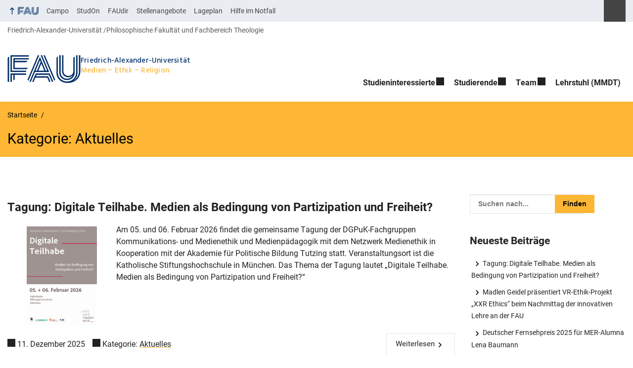

--- FILE ---
content_type: text/html; charset=UTF-8
request_url: https://www.medien-ethik-religion.de/category/aktuelles/
body_size: 17852
content:
<!DOCTYPE html>
<html class="no-js" lang="de">
	<head>
		<meta charset="UTF-8">
		<meta name="viewport" content="width=device-width, initial-scale=1.0">
		<title>Kategorie: Aktuelles - Medien – Ethik – Religion</title>
			<style>img:is([sizes="auto" i], [sizes^="auto," i]) { contain-intrinsic-size: 3000px 1500px }</style>
			<link rel="alternate" type="application/rss+xml" title="Medien &#8211; Ethik &#8211; Religion - RSS 2.0 Feed" href="https://www.medien-ethik-religion.de/feed/">
		
		<!-- The SEO Framework von Sybre Waaijer -->
		<meta name="robots" content="max-snippet:-1,max-image-preview:large,max-video-preview:-1" />
		<link rel="canonical" href="https://www.medien-ethik-religion.de/category/aktuelles/" />
		<link rel="next" href="https://www.medien-ethik-religion.de/category/aktuelles/page/2/" />
		<meta property="og:type" content="website" />
		<meta property="og:locale" content="de_DE" />
		<meta property="og:site_name" content="Medien &#8211; Ethik &#8211; Religion" />
		<meta property="og:title" content="Kategorie: Aktuelles" />
		<meta property="og:url" content="https://www.medien-ethik-religion.de/category/aktuelles/" />
		<meta property="og:image" content="https://www.medien-ethik-religion.de/files/2024/05/cropped-Masterstudiengang-Medien-Ethik-Religion-1.jpg" />
		<meta property="og:image:width" content="593" />
		<meta property="og:image:height" content="841" />
		<meta name="twitter:card" content="summary_large_image" />
		<meta name="twitter:title" content="Kategorie: Aktuelles" />
		<meta name="twitter:image" content="https://www.medien-ethik-religion.de/files/2024/05/cropped-Masterstudiengang-Medien-Ethik-Religion-1.jpg" />
		<script type="application/ld+json">{"@context":"https://schema.org","@graph":[{"@type":"WebSite","@id":"https://www.medien-ethik-religion.de/#/schema/WebSite","url":"https://www.medien-ethik-religion.de/","name":"Medien – Ethik – Religion","description":"Masterstudiengang","inLanguage":"de","potentialAction":{"@type":"SearchAction","target":{"@type":"EntryPoint","urlTemplate":"https://www.medien-ethik-religion.de/search/{search_term_string}/"},"query-input":"required name=search_term_string"},"publisher":{"@type":"Organization","@id":"https://www.medien-ethik-religion.de/#/schema/Organization","name":"Medien – Ethik – Religion","url":"https://www.medien-ethik-religion.de/"}},{"@type":"CollectionPage","@id":"https://www.medien-ethik-religion.de/category/aktuelles/","url":"https://www.medien-ethik-religion.de/category/aktuelles/","name":"Kategorie: Aktuelles - Medien – Ethik – Religion","inLanguage":"de","isPartOf":{"@id":"https://www.medien-ethik-religion.de/#/schema/WebSite"},"breadcrumb":{"@type":"BreadcrumbList","@id":"https://www.medien-ethik-religion.de/#/schema/BreadcrumbList","itemListElement":[{"@type":"ListItem","position":1,"item":"https://www.medien-ethik-religion.de/","name":"Medien – Ethik – Religion"},{"@type":"ListItem","position":2,"name":"Kategorie: Aktuelles"}]}}]}</script>
		<!-- / The SEO Framework von Sybre Waaijer | 27.48ms meta | 15.10ms boot -->
		
		<link rel="alternate" type="application/rss+xml" title="Medien - Ethik - Religion  &raquo; Feed" href="https://www.medien-ethik-religion.de/feed/" />
		<link rel="alternate" type="application/rss+xml" title="Medien - Ethik - Religion  &raquo; Aktuelles Kategorie-Feed" href="https://www.medien-ethik-religion.de/category/aktuelles/feed/" />
		<link rel='stylesheet' id='wp-block-library-css' href='https://www.medien-ethik-religion.de/wp-includes/css/dist/block-library/style.min.css?ver=6.8.3' media='all' />
		<style id='rrze-elements-collapse-style-inline-css' type='text/css'>
		.wp-block-rrze-rrze-elements{font-size:64px}
		
		</style>
		<style id='global-styles-inline-css' type='text/css'>
		:root{--wp--preset--aspect-ratio--square: 1;--wp--preset--aspect-ratio--4-3: 4/3;--wp--preset--aspect-ratio--3-4: 3/4;--wp--preset--aspect-ratio--3-2: 3/2;--wp--preset--aspect-ratio--2-3: 2/3;--wp--preset--aspect-ratio--16-9: 16/9;--wp--preset--aspect-ratio--9-16: 9/16;--wp--preset--color--black: var(--color-black, #000);--wp--preset--color--cyan-bluish-gray: #abb8c3;--wp--preset--color--white: #ffffff;--wp--preset--color--pale-pink: #f78da7;--wp--preset--color--vivid-red: #cf2e2e;--wp--preset--color--luminous-vivid-orange: #ff6900;--wp--preset--color--luminous-vivid-amber: #fcb900;--wp--preset--color--light-green-cyan: #7bdcb5;--wp--preset--color--vivid-green-cyan: #00d084;--wp--preset--color--pale-cyan-blue: #8ed1fc;--wp--preset--color--vivid-cyan-blue: #0693e3;--wp--preset--color--vivid-purple: #9b51e0;--wp--preset--color--base: var(--color-Text, #222);--wp--preset--color--contrast: var(--color-white, #fff);--wp--preset--color--primary: var(--color-primary-basis, #04316A);--wp--preset--color--dunkler: var(--color-primary-dunkler, #004A9F);--wp--preset--color--heller: var(--color-primary-ci-hell2, #CED9E7);--wp--preset--color--fau: var(--color-branding-zentral, #04316a);--wp--preset--color--phil: var(--color-branding-phil, #fdb735);--wp--preset--color--rw: var(--color-branding-rw, #c50f3c);--wp--preset--color--med: var(--color-branding-med, #18b4f1);--wp--preset--color--nat: var(--color-branding-nat, #7bb725);--wp--preset--color--tf: var(--color-branding-tf, #8C9FB1);--wp--preset--gradient--vivid-cyan-blue-to-vivid-purple: linear-gradient(135deg,rgba(6,147,227,1) 0%,rgb(155,81,224) 100%);--wp--preset--gradient--light-green-cyan-to-vivid-green-cyan: linear-gradient(135deg,rgb(122,220,180) 0%,rgb(0,208,130) 100%);--wp--preset--gradient--luminous-vivid-amber-to-luminous-vivid-orange: linear-gradient(135deg,rgba(252,185,0,1) 0%,rgba(255,105,0,1) 100%);--wp--preset--gradient--luminous-vivid-orange-to-vivid-red: linear-gradient(135deg,rgba(255,105,0,1) 0%,rgb(207,46,46) 100%);--wp--preset--gradient--very-light-gray-to-cyan-bluish-gray: linear-gradient(135deg,rgb(238,238,238) 0%,rgb(169,184,195) 100%);--wp--preset--gradient--cool-to-warm-spectrum: linear-gradient(135deg,rgb(74,234,220) 0%,rgb(151,120,209) 20%,rgb(207,42,186) 40%,rgb(238,44,130) 60%,rgb(251,105,98) 80%,rgb(254,248,76) 100%);--wp--preset--gradient--blush-light-purple: linear-gradient(135deg,rgb(255,206,236) 0%,rgb(152,150,240) 100%);--wp--preset--gradient--blush-bordeaux: linear-gradient(135deg,rgb(254,205,165) 0%,rgb(254,45,45) 50%,rgb(107,0,62) 100%);--wp--preset--gradient--luminous-dusk: linear-gradient(135deg,rgb(255,203,112) 0%,rgb(199,81,192) 50%,rgb(65,88,208) 100%);--wp--preset--gradient--pale-ocean: linear-gradient(135deg,rgb(255,245,203) 0%,rgb(182,227,212) 50%,rgb(51,167,181) 100%);--wp--preset--gradient--electric-grass: linear-gradient(135deg,rgb(202,248,128) 0%,rgb(113,206,126) 100%);--wp--preset--gradient--midnight: linear-gradient(135deg,rgb(2,3,129) 0%,rgb(40,116,252) 100%);--wp--preset--font-size--small: 13px;--wp--preset--font-size--medium: 20px;--wp--preset--font-size--large: 36px;--wp--preset--font-size--x-large: 42px;--wp--preset--spacing--20: 0.44rem;--wp--preset--spacing--30: 0.67rem;--wp--preset--spacing--40: 1rem;--wp--preset--spacing--50: 1.5rem;--wp--preset--spacing--60: 2.25rem;--wp--preset--spacing--70: 3.38rem;--wp--preset--spacing--80: 5.06rem;--wp--preset--shadow--natural: 6px 6px 9px rgba(0, 0, 0, 0.2);--wp--preset--shadow--deep: 12px 12px 50px rgba(0, 0, 0, 0.4);--wp--preset--shadow--sharp: 6px 6px 0px rgba(0, 0, 0, 0.2);--wp--preset--shadow--outlined: 6px 6px 0px -3px rgba(255, 255, 255, 1), 6px 6px rgba(0, 0, 0, 1);--wp--preset--shadow--crisp: 6px 6px 0px rgba(0, 0, 0, 1);}.wp-block-pullquote{--wp--preset--color--white: var(--color-white, #fff);--wp--preset--color--fau: var(--color-branding-zentral, #04316a);--wp--preset--color--phil: var(--color-branding-phil, #fdb735);--wp--preset--color--phil-dunkler: var(--color-phil-dunkler, #e87722);--wp--preset--color--rw: var(--color-branding-rw, #c50f3c);--wp--preset--color--rw-dunkler: var(--color-rw-dunkler, #971B2F);--wp--preset--color--med: var(--color-branding-med, #18b4f1);--wp--preset--color--med-dunkler: var(--color-med-dunkler, #005287);--wp--preset--color--nat: var(--color-branding-nat, #7bb725);--wp--preset--color--nat-dunkler: var(--color-nat-dunkler, #266141);--wp--preset--color--tf: var(--color-branding-tf, #8C9FB1);--wp--preset--color--tf-dunkler: var(--color-tf-dunkler, #2F586E);--wp--preset--font-size--base: 1rem;--wp--preset--font-size--medium: 1.5rem;--wp--preset--font-size--large: 2rem;--wp--preset--font-size--x-large: 3rem;}.wp-block-rrze-elements-collapse{--wp--preset--color--fau: var(--color-branding-zentral, #04316a);--wp--preset--color--phil: var(--color-branding-phil, #fdb735);--wp--preset--color--rw: var(--color-branding-rw, #c50f3c);--wp--preset--color--med: var(--color-branding-med, #18b4f1);--wp--preset--color--nat: var(--color-branding-nat, #7bb725);--wp--preset--color--tf: var(--color-branding-tf, #8C9FB1);}.wp-block-rrze-elements-accordion{--wp--preset--color--fau: var(--color-branding-zentral, #04316a);--wp--preset--color--phil: var(--color-branding-phil, #fdb735);--wp--preset--color--rw: var(--color-branding-rw, #c50f3c);--wp--preset--color--med: var(--color-branding-med, #18b4f1);--wp--preset--color--nat: var(--color-branding-nat, #7bb725);--wp--preset--color--tf: var(--color-branding-tf, #8C9FB1);}.wp-block-rrze-elements-tabs{--wp--preset--color--fau: var(--color-branding-zentral, #04316a);--wp--preset--color--phil: var(--color-branding-phil, #fdb735);--wp--preset--color--rw: var(--color-branding-rw, #c50f3c);--wp--preset--color--med: var(--color-branding-med, #18b4f1);--wp--preset--color--nat: var(--color-branding-nat, #7bb725);--wp--preset--color--tf: var(--color-branding-tf, #8C9FB1);}.wp-block-rrze-elements-alert{--wp--preset--color--default: #e9edf2;--wp--preset--color--success: #dff0d8;--wp--preset--color--info: #d9edf7;--wp--preset--color--warning: #fcf8e3;--wp--preset--color--danger: #f2dede;}.wp-block-rrze-elements-columns{--wp--preset--color--default: #e9edf2;--wp--preset--color--success: #dff0d8;--wp--preset--color--info: #d9edf7;--wp--preset--color--warning: #fcf8e3;--wp--preset--color--danger: #f2dede;}p{--wp--preset--color--base: var(--color-Text, #222);--wp--preset--color--contrast: var(--color-white, #fff);}.wp-block-group{--wp--preset--color--base: var(--color-Text,#222);--wp--preset--color--contrast: var(--color-MainBackground,#fff);--wp--preset--color--default: #e9edf2;--wp--preset--color--success: #dff0d8;--wp--preset--color--info: #d9edf7;--wp--preset--color--warning: #fcf8e3;--wp--preset--color--danger: #f2dede;--wp--preset--color--fau: var(--color-branding-zentral, #04316a);--wp--preset--color--phil: var(--color-branding-phil, #fdb735);--wp--preset--color--phil-dunkler: var(--color-phil-dunkler, #e87722);--wp--preset--color--rw: var(--color-branding-rw, #c50f3c);--wp--preset--color--rw-dunkler: var(--color-rw-dunkler, #971B2F);--wp--preset--color--med: var(--color-branding-med, #18b4f1);--wp--preset--color--med-dunkler: var(--color-med-dunkler, #005287);--wp--preset--color--nat: var(--color-branding-nat, #7bb725);--wp--preset--color--nat-dunkler: var(--color-nat-dunkler, #266141);--wp--preset--color--tf: var(--color-branding-tf, #8C9FB1);--wp--preset--color--tf-dunkler: var(--color-tf-dunkler, #2F586E);}.wp-block-column{--wp--preset--color--base: var(--color-Text,#222);--wp--preset--color--contrast: var(--color-MainBackground,#fff);--wp--preset--color--default: #e9edf2;--wp--preset--color--success: #dff0d8;--wp--preset--color--info: #d9edf7;--wp--preset--color--warning: #fcf8e3;--wp--preset--color--danger: #f2dede;--wp--preset--color--fau: var(--color-branding-zentral, #04316a);--wp--preset--color--phil: var(--color-branding-phil, #fdb735);--wp--preset--color--phil-dunkler: var(--color-phil-dunkler, #e87722);--wp--preset--color--rw: var(--color-branding-rw, #c50f3c);--wp--preset--color--rw-dunkler: var(--color-rw-dunkler, #971B2F);--wp--preset--color--med: var(--color-branding-med, #18b4f1);--wp--preset--color--med-dunkler: var(--color-med-dunkler, #005287);--wp--preset--color--nat: var(--color-branding-nat, #7bb725);--wp--preset--color--nat-dunkler: var(--color-nat-dunkler, #266141);--wp--preset--color--tf: var(--color-branding-tf, #8C9FB1);--wp--preset--color--tf-dunkler: var(--color-tf-dunkler, #2F586E);}.wp-block-cover{--wp--preset--color--black: var(--color-black, #000);--wp--preset--color--contrast: var(--color-white, #fff);--wp--preset--color--fau: var(--color-branding-zentral, #04316a);--wp--preset--color--phil: var(--color-branding-phil, #fdb735);--wp--preset--color--phil-dunkler: var(--color-phil-dunkler, #e87722);--wp--preset--color--rw: var(--color-branding-rw, #c50f3c);--wp--preset--color--rw-dunkler: var(--color-rw-dunkler, #971B2F);--wp--preset--color--med: var(--color-branding-med, #18b4f1);--wp--preset--color--med-dunkler: var(--color-med-dunkler, #005287);--wp--preset--color--nat: var(--color-branding-nat, #7bb725);--wp--preset--color--nat-dunkler: var(--color-nat-dunkler, #266141);--wp--preset--color--tf: var(--color-branding-tf, #8C9FB1);--wp--preset--color--tf-dunkler: var(--color-tf-dunkler, #2F586E);}.wp-block-heading{--wp--preset--color--base: var(--color-Text, #222);--wp--preset--color--contrast: var(--color-white, #fff);}:root { --wp--style--global--content-size: 1400px;--wp--style--global--wide-size: 1400px; }:where(body) { margin: 0; }.wp-site-blocks > .alignleft { float: left; margin-right: 2em; }.wp-site-blocks > .alignright { float: right; margin-left: 2em; }.wp-site-blocks > .aligncenter { justify-content: center; margin-left: auto; margin-right: auto; }:where(.is-layout-flex){gap: 0.5em;}:where(.is-layout-grid){gap: 0.5em;}.is-layout-flow > .alignleft{float: left;margin-inline-start: 0;margin-inline-end: 2em;}.is-layout-flow > .alignright{float: right;margin-inline-start: 2em;margin-inline-end: 0;}.is-layout-flow > .aligncenter{margin-left: auto !important;margin-right: auto !important;}.is-layout-constrained > .alignleft{float: left;margin-inline-start: 0;margin-inline-end: 2em;}.is-layout-constrained > .alignright{float: right;margin-inline-start: 2em;margin-inline-end: 0;}.is-layout-constrained > .aligncenter{margin-left: auto !important;margin-right: auto !important;}.is-layout-constrained > :where(:not(.alignleft):not(.alignright):not(.alignfull)){max-width: var(--wp--style--global--content-size);margin-left: auto !important;margin-right: auto !important;}.is-layout-constrained > .alignwide{max-width: var(--wp--style--global--wide-size);}body .is-layout-flex{display: flex;}.is-layout-flex{flex-wrap: wrap;align-items: center;}.is-layout-flex > :is(*, div){margin: 0;}body .is-layout-grid{display: grid;}.is-layout-grid > :is(*, div){margin: 0;}body{padding-top: 0px;padding-right: 0px;padding-bottom: 0px;padding-left: 0px;}a:where(:not(.wp-element-button)){text-decoration: underline;}:root :where(.wp-element-button, .wp-block-button__link){background-color: #32373c;border-width: 0;color: #fff;font-family: inherit;font-size: inherit;line-height: inherit;padding: calc(0.667em + 2px) calc(1.333em + 2px);text-decoration: none;}.has-black-color{color: var(--wp--preset--color--black) !important;}.has-cyan-bluish-gray-color{color: var(--wp--preset--color--cyan-bluish-gray) !important;}.has-white-color{color: var(--wp--preset--color--white) !important;}.has-pale-pink-color{color: var(--wp--preset--color--pale-pink) !important;}.has-vivid-red-color{color: var(--wp--preset--color--vivid-red) !important;}.has-luminous-vivid-orange-color{color: var(--wp--preset--color--luminous-vivid-orange) !important;}.has-luminous-vivid-amber-color{color: var(--wp--preset--color--luminous-vivid-amber) !important;}.has-light-green-cyan-color{color: var(--wp--preset--color--light-green-cyan) !important;}.has-vivid-green-cyan-color{color: var(--wp--preset--color--vivid-green-cyan) !important;}.has-pale-cyan-blue-color{color: var(--wp--preset--color--pale-cyan-blue) !important;}.has-vivid-cyan-blue-color{color: var(--wp--preset--color--vivid-cyan-blue) !important;}.has-vivid-purple-color{color: var(--wp--preset--color--vivid-purple) !important;}.has-base-color{color: var(--wp--preset--color--base) !important;}.has-contrast-color{color: var(--wp--preset--color--contrast) !important;}.has-primary-color{color: var(--wp--preset--color--primary) !important;}.has-dunkler-color{color: var(--wp--preset--color--dunkler) !important;}.has-heller-color{color: var(--wp--preset--color--heller) !important;}.has-fau-color{color: var(--wp--preset--color--fau) !important;}.has-phil-color{color: var(--wp--preset--color--phil) !important;}.has-rw-color{color: var(--wp--preset--color--rw) !important;}.has-med-color{color: var(--wp--preset--color--med) !important;}.has-nat-color{color: var(--wp--preset--color--nat) !important;}.has-tf-color{color: var(--wp--preset--color--tf) !important;}.has-black-background-color{background-color: var(--wp--preset--color--black) !important;}.has-cyan-bluish-gray-background-color{background-color: var(--wp--preset--color--cyan-bluish-gray) !important;}.has-white-background-color{background-color: var(--wp--preset--color--white) !important;}.has-pale-pink-background-color{background-color: var(--wp--preset--color--pale-pink) !important;}.has-vivid-red-background-color{background-color: var(--wp--preset--color--vivid-red) !important;}.has-luminous-vivid-orange-background-color{background-color: var(--wp--preset--color--luminous-vivid-orange) !important;}.has-luminous-vivid-amber-background-color{background-color: var(--wp--preset--color--luminous-vivid-amber) !important;}.has-light-green-cyan-background-color{background-color: var(--wp--preset--color--light-green-cyan) !important;}.has-vivid-green-cyan-background-color{background-color: var(--wp--preset--color--vivid-green-cyan) !important;}.has-pale-cyan-blue-background-color{background-color: var(--wp--preset--color--pale-cyan-blue) !important;}.has-vivid-cyan-blue-background-color{background-color: var(--wp--preset--color--vivid-cyan-blue) !important;}.has-vivid-purple-background-color{background-color: var(--wp--preset--color--vivid-purple) !important;}.has-base-background-color{background-color: var(--wp--preset--color--base) !important;}.has-contrast-background-color{background-color: var(--wp--preset--color--contrast) !important;}.has-primary-background-color{background-color: var(--wp--preset--color--primary) !important;}.has-dunkler-background-color{background-color: var(--wp--preset--color--dunkler) !important;}.has-heller-background-color{background-color: var(--wp--preset--color--heller) !important;}.has-fau-background-color{background-color: var(--wp--preset--color--fau) !important;}.has-phil-background-color{background-color: var(--wp--preset--color--phil) !important;}.has-rw-background-color{background-color: var(--wp--preset--color--rw) !important;}.has-med-background-color{background-color: var(--wp--preset--color--med) !important;}.has-nat-background-color{background-color: var(--wp--preset--color--nat) !important;}.has-tf-background-color{background-color: var(--wp--preset--color--tf) !important;}.has-black-border-color{border-color: var(--wp--preset--color--black) !important;}.has-cyan-bluish-gray-border-color{border-color: var(--wp--preset--color--cyan-bluish-gray) !important;}.has-white-border-color{border-color: var(--wp--preset--color--white) !important;}.has-pale-pink-border-color{border-color: var(--wp--preset--color--pale-pink) !important;}.has-vivid-red-border-color{border-color: var(--wp--preset--color--vivid-red) !important;}.has-luminous-vivid-orange-border-color{border-color: var(--wp--preset--color--luminous-vivid-orange) !important;}.has-luminous-vivid-amber-border-color{border-color: var(--wp--preset--color--luminous-vivid-amber) !important;}.has-light-green-cyan-border-color{border-color: var(--wp--preset--color--light-green-cyan) !important;}.has-vivid-green-cyan-border-color{border-color: var(--wp--preset--color--vivid-green-cyan) !important;}.has-pale-cyan-blue-border-color{border-color: var(--wp--preset--color--pale-cyan-blue) !important;}.has-vivid-cyan-blue-border-color{border-color: var(--wp--preset--color--vivid-cyan-blue) !important;}.has-vivid-purple-border-color{border-color: var(--wp--preset--color--vivid-purple) !important;}.has-base-border-color{border-color: var(--wp--preset--color--base) !important;}.has-contrast-border-color{border-color: var(--wp--preset--color--contrast) !important;}.has-primary-border-color{border-color: var(--wp--preset--color--primary) !important;}.has-dunkler-border-color{border-color: var(--wp--preset--color--dunkler) !important;}.has-heller-border-color{border-color: var(--wp--preset--color--heller) !important;}.has-fau-border-color{border-color: var(--wp--preset--color--fau) !important;}.has-phil-border-color{border-color: var(--wp--preset--color--phil) !important;}.has-rw-border-color{border-color: var(--wp--preset--color--rw) !important;}.has-med-border-color{border-color: var(--wp--preset--color--med) !important;}.has-nat-border-color{border-color: var(--wp--preset--color--nat) !important;}.has-tf-border-color{border-color: var(--wp--preset--color--tf) !important;}.has-vivid-cyan-blue-to-vivid-purple-gradient-background{background: var(--wp--preset--gradient--vivid-cyan-blue-to-vivid-purple) !important;}.has-light-green-cyan-to-vivid-green-cyan-gradient-background{background: var(--wp--preset--gradient--light-green-cyan-to-vivid-green-cyan) !important;}.has-luminous-vivid-amber-to-luminous-vivid-orange-gradient-background{background: var(--wp--preset--gradient--luminous-vivid-amber-to-luminous-vivid-orange) !important;}.has-luminous-vivid-orange-to-vivid-red-gradient-background{background: var(--wp--preset--gradient--luminous-vivid-orange-to-vivid-red) !important;}.has-very-light-gray-to-cyan-bluish-gray-gradient-background{background: var(--wp--preset--gradient--very-light-gray-to-cyan-bluish-gray) !important;}.has-cool-to-warm-spectrum-gradient-background{background: var(--wp--preset--gradient--cool-to-warm-spectrum) !important;}.has-blush-light-purple-gradient-background{background: var(--wp--preset--gradient--blush-light-purple) !important;}.has-blush-bordeaux-gradient-background{background: var(--wp--preset--gradient--blush-bordeaux) !important;}.has-luminous-dusk-gradient-background{background: var(--wp--preset--gradient--luminous-dusk) !important;}.has-pale-ocean-gradient-background{background: var(--wp--preset--gradient--pale-ocean) !important;}.has-electric-grass-gradient-background{background: var(--wp--preset--gradient--electric-grass) !important;}.has-midnight-gradient-background{background: var(--wp--preset--gradient--midnight) !important;}.has-small-font-size{font-size: var(--wp--preset--font-size--small) !important;}.has-medium-font-size{font-size: var(--wp--preset--font-size--medium) !important;}.has-large-font-size{font-size: var(--wp--preset--font-size--large) !important;}.has-x-large-font-size{font-size: var(--wp--preset--font-size--x-large) !important;}.wp-block-pullquote.has-white-color{color: var(--wp--preset--color--white) !important;}.wp-block-pullquote.has-fau-color{color: var(--wp--preset--color--fau) !important;}.wp-block-pullquote.has-phil-color{color: var(--wp--preset--color--phil) !important;}.wp-block-pullquote.has-phil-dunkler-color{color: var(--wp--preset--color--phil-dunkler) !important;}.wp-block-pullquote.has-rw-color{color: var(--wp--preset--color--rw) !important;}.wp-block-pullquote.has-rw-dunkler-color{color: var(--wp--preset--color--rw-dunkler) !important;}.wp-block-pullquote.has-med-color{color: var(--wp--preset--color--med) !important;}.wp-block-pullquote.has-med-dunkler-color{color: var(--wp--preset--color--med-dunkler) !important;}.wp-block-pullquote.has-nat-color{color: var(--wp--preset--color--nat) !important;}.wp-block-pullquote.has-nat-dunkler-color{color: var(--wp--preset--color--nat-dunkler) !important;}.wp-block-pullquote.has-tf-color{color: var(--wp--preset--color--tf) !important;}.wp-block-pullquote.has-tf-dunkler-color{color: var(--wp--preset--color--tf-dunkler) !important;}.wp-block-pullquote.has-white-background-color{background-color: var(--wp--preset--color--white) !important;}.wp-block-pullquote.has-fau-background-color{background-color: var(--wp--preset--color--fau) !important;}.wp-block-pullquote.has-phil-background-color{background-color: var(--wp--preset--color--phil) !important;}.wp-block-pullquote.has-phil-dunkler-background-color{background-color: var(--wp--preset--color--phil-dunkler) !important;}.wp-block-pullquote.has-rw-background-color{background-color: var(--wp--preset--color--rw) !important;}.wp-block-pullquote.has-rw-dunkler-background-color{background-color: var(--wp--preset--color--rw-dunkler) !important;}.wp-block-pullquote.has-med-background-color{background-color: var(--wp--preset--color--med) !important;}.wp-block-pullquote.has-med-dunkler-background-color{background-color: var(--wp--preset--color--med-dunkler) !important;}.wp-block-pullquote.has-nat-background-color{background-color: var(--wp--preset--color--nat) !important;}.wp-block-pullquote.has-nat-dunkler-background-color{background-color: var(--wp--preset--color--nat-dunkler) !important;}.wp-block-pullquote.has-tf-background-color{background-color: var(--wp--preset--color--tf) !important;}.wp-block-pullquote.has-tf-dunkler-background-color{background-color: var(--wp--preset--color--tf-dunkler) !important;}.wp-block-pullquote.has-white-border-color{border-color: var(--wp--preset--color--white) !important;}.wp-block-pullquote.has-fau-border-color{border-color: var(--wp--preset--color--fau) !important;}.wp-block-pullquote.has-phil-border-color{border-color: var(--wp--preset--color--phil) !important;}.wp-block-pullquote.has-phil-dunkler-border-color{border-color: var(--wp--preset--color--phil-dunkler) !important;}.wp-block-pullquote.has-rw-border-color{border-color: var(--wp--preset--color--rw) !important;}.wp-block-pullquote.has-rw-dunkler-border-color{border-color: var(--wp--preset--color--rw-dunkler) !important;}.wp-block-pullquote.has-med-border-color{border-color: var(--wp--preset--color--med) !important;}.wp-block-pullquote.has-med-dunkler-border-color{border-color: var(--wp--preset--color--med-dunkler) !important;}.wp-block-pullquote.has-nat-border-color{border-color: var(--wp--preset--color--nat) !important;}.wp-block-pullquote.has-nat-dunkler-border-color{border-color: var(--wp--preset--color--nat-dunkler) !important;}.wp-block-pullquote.has-tf-border-color{border-color: var(--wp--preset--color--tf) !important;}.wp-block-pullquote.has-tf-dunkler-border-color{border-color: var(--wp--preset--color--tf-dunkler) !important;}.wp-block-pullquote.has-base-font-size{font-size: var(--wp--preset--font-size--base) !important;}.wp-block-pullquote.has-medium-font-size{font-size: var(--wp--preset--font-size--medium) !important;}.wp-block-pullquote.has-large-font-size{font-size: var(--wp--preset--font-size--large) !important;}.wp-block-pullquote.has-x-large-font-size{font-size: var(--wp--preset--font-size--x-large) !important;}.wp-block-rrze-elements-collapse.has-fau-color{color: var(--wp--preset--color--fau) !important;}.wp-block-rrze-elements-collapse.has-phil-color{color: var(--wp--preset--color--phil) !important;}.wp-block-rrze-elements-collapse.has-rw-color{color: var(--wp--preset--color--rw) !important;}.wp-block-rrze-elements-collapse.has-med-color{color: var(--wp--preset--color--med) !important;}.wp-block-rrze-elements-collapse.has-nat-color{color: var(--wp--preset--color--nat) !important;}.wp-block-rrze-elements-collapse.has-tf-color{color: var(--wp--preset--color--tf) !important;}.wp-block-rrze-elements-collapse.has-fau-background-color{background-color: var(--wp--preset--color--fau) !important;}.wp-block-rrze-elements-collapse.has-phil-background-color{background-color: var(--wp--preset--color--phil) !important;}.wp-block-rrze-elements-collapse.has-rw-background-color{background-color: var(--wp--preset--color--rw) !important;}.wp-block-rrze-elements-collapse.has-med-background-color{background-color: var(--wp--preset--color--med) !important;}.wp-block-rrze-elements-collapse.has-nat-background-color{background-color: var(--wp--preset--color--nat) !important;}.wp-block-rrze-elements-collapse.has-tf-background-color{background-color: var(--wp--preset--color--tf) !important;}.wp-block-rrze-elements-collapse.has-fau-border-color{border-color: var(--wp--preset--color--fau) !important;}.wp-block-rrze-elements-collapse.has-phil-border-color{border-color: var(--wp--preset--color--phil) !important;}.wp-block-rrze-elements-collapse.has-rw-border-color{border-color: var(--wp--preset--color--rw) !important;}.wp-block-rrze-elements-collapse.has-med-border-color{border-color: var(--wp--preset--color--med) !important;}.wp-block-rrze-elements-collapse.has-nat-border-color{border-color: var(--wp--preset--color--nat) !important;}.wp-block-rrze-elements-collapse.has-tf-border-color{border-color: var(--wp--preset--color--tf) !important;}.wp-block-rrze-elements-accordion.has-fau-color{color: var(--wp--preset--color--fau) !important;}.wp-block-rrze-elements-accordion.has-phil-color{color: var(--wp--preset--color--phil) !important;}.wp-block-rrze-elements-accordion.has-rw-color{color: var(--wp--preset--color--rw) !important;}.wp-block-rrze-elements-accordion.has-med-color{color: var(--wp--preset--color--med) !important;}.wp-block-rrze-elements-accordion.has-nat-color{color: var(--wp--preset--color--nat) !important;}.wp-block-rrze-elements-accordion.has-tf-color{color: var(--wp--preset--color--tf) !important;}.wp-block-rrze-elements-accordion.has-fau-background-color{background-color: var(--wp--preset--color--fau) !important;}.wp-block-rrze-elements-accordion.has-phil-background-color{background-color: var(--wp--preset--color--phil) !important;}.wp-block-rrze-elements-accordion.has-rw-background-color{background-color: var(--wp--preset--color--rw) !important;}.wp-block-rrze-elements-accordion.has-med-background-color{background-color: var(--wp--preset--color--med) !important;}.wp-block-rrze-elements-accordion.has-nat-background-color{background-color: var(--wp--preset--color--nat) !important;}.wp-block-rrze-elements-accordion.has-tf-background-color{background-color: var(--wp--preset--color--tf) !important;}.wp-block-rrze-elements-accordion.has-fau-border-color{border-color: var(--wp--preset--color--fau) !important;}.wp-block-rrze-elements-accordion.has-phil-border-color{border-color: var(--wp--preset--color--phil) !important;}.wp-block-rrze-elements-accordion.has-rw-border-color{border-color: var(--wp--preset--color--rw) !important;}.wp-block-rrze-elements-accordion.has-med-border-color{border-color: var(--wp--preset--color--med) !important;}.wp-block-rrze-elements-accordion.has-nat-border-color{border-color: var(--wp--preset--color--nat) !important;}.wp-block-rrze-elements-accordion.has-tf-border-color{border-color: var(--wp--preset--color--tf) !important;}.wp-block-rrze-elements-tabs.has-fau-color{color: var(--wp--preset--color--fau) !important;}.wp-block-rrze-elements-tabs.has-phil-color{color: var(--wp--preset--color--phil) !important;}.wp-block-rrze-elements-tabs.has-rw-color{color: var(--wp--preset--color--rw) !important;}.wp-block-rrze-elements-tabs.has-med-color{color: var(--wp--preset--color--med) !important;}.wp-block-rrze-elements-tabs.has-nat-color{color: var(--wp--preset--color--nat) !important;}.wp-block-rrze-elements-tabs.has-tf-color{color: var(--wp--preset--color--tf) !important;}.wp-block-rrze-elements-tabs.has-fau-background-color{background-color: var(--wp--preset--color--fau) !important;}.wp-block-rrze-elements-tabs.has-phil-background-color{background-color: var(--wp--preset--color--phil) !important;}.wp-block-rrze-elements-tabs.has-rw-background-color{background-color: var(--wp--preset--color--rw) !important;}.wp-block-rrze-elements-tabs.has-med-background-color{background-color: var(--wp--preset--color--med) !important;}.wp-block-rrze-elements-tabs.has-nat-background-color{background-color: var(--wp--preset--color--nat) !important;}.wp-block-rrze-elements-tabs.has-tf-background-color{background-color: var(--wp--preset--color--tf) !important;}.wp-block-rrze-elements-tabs.has-fau-border-color{border-color: var(--wp--preset--color--fau) !important;}.wp-block-rrze-elements-tabs.has-phil-border-color{border-color: var(--wp--preset--color--phil) !important;}.wp-block-rrze-elements-tabs.has-rw-border-color{border-color: var(--wp--preset--color--rw) !important;}.wp-block-rrze-elements-tabs.has-med-border-color{border-color: var(--wp--preset--color--med) !important;}.wp-block-rrze-elements-tabs.has-nat-border-color{border-color: var(--wp--preset--color--nat) !important;}.wp-block-rrze-elements-tabs.has-tf-border-color{border-color: var(--wp--preset--color--tf) !important;}.wp-block-rrze-elements-alert.has-default-color{color: var(--wp--preset--color--default) !important;}.wp-block-rrze-elements-alert.has-success-color{color: var(--wp--preset--color--success) !important;}.wp-block-rrze-elements-alert.has-info-color{color: var(--wp--preset--color--info) !important;}.wp-block-rrze-elements-alert.has-warning-color{color: var(--wp--preset--color--warning) !important;}.wp-block-rrze-elements-alert.has-danger-color{color: var(--wp--preset--color--danger) !important;}.wp-block-rrze-elements-alert.has-default-background-color{background-color: var(--wp--preset--color--default) !important;}.wp-block-rrze-elements-alert.has-success-background-color{background-color: var(--wp--preset--color--success) !important;}.wp-block-rrze-elements-alert.has-info-background-color{background-color: var(--wp--preset--color--info) !important;}.wp-block-rrze-elements-alert.has-warning-background-color{background-color: var(--wp--preset--color--warning) !important;}.wp-block-rrze-elements-alert.has-danger-background-color{background-color: var(--wp--preset--color--danger) !important;}.wp-block-rrze-elements-alert.has-default-border-color{border-color: var(--wp--preset--color--default) !important;}.wp-block-rrze-elements-alert.has-success-border-color{border-color: var(--wp--preset--color--success) !important;}.wp-block-rrze-elements-alert.has-info-border-color{border-color: var(--wp--preset--color--info) !important;}.wp-block-rrze-elements-alert.has-warning-border-color{border-color: var(--wp--preset--color--warning) !important;}.wp-block-rrze-elements-alert.has-danger-border-color{border-color: var(--wp--preset--color--danger) !important;}.wp-block-rrze-elements-columns.has-default-color{color: var(--wp--preset--color--default) !important;}.wp-block-rrze-elements-columns.has-success-color{color: var(--wp--preset--color--success) !important;}.wp-block-rrze-elements-columns.has-info-color{color: var(--wp--preset--color--info) !important;}.wp-block-rrze-elements-columns.has-warning-color{color: var(--wp--preset--color--warning) !important;}.wp-block-rrze-elements-columns.has-danger-color{color: var(--wp--preset--color--danger) !important;}.wp-block-rrze-elements-columns.has-default-background-color{background-color: var(--wp--preset--color--default) !important;}.wp-block-rrze-elements-columns.has-success-background-color{background-color: var(--wp--preset--color--success) !important;}.wp-block-rrze-elements-columns.has-info-background-color{background-color: var(--wp--preset--color--info) !important;}.wp-block-rrze-elements-columns.has-warning-background-color{background-color: var(--wp--preset--color--warning) !important;}.wp-block-rrze-elements-columns.has-danger-background-color{background-color: var(--wp--preset--color--danger) !important;}.wp-block-rrze-elements-columns.has-default-border-color{border-color: var(--wp--preset--color--default) !important;}.wp-block-rrze-elements-columns.has-success-border-color{border-color: var(--wp--preset--color--success) !important;}.wp-block-rrze-elements-columns.has-info-border-color{border-color: var(--wp--preset--color--info) !important;}.wp-block-rrze-elements-columns.has-warning-border-color{border-color: var(--wp--preset--color--warning) !important;}.wp-block-rrze-elements-columns.has-danger-border-color{border-color: var(--wp--preset--color--danger) !important;}p.has-base-color{color: var(--wp--preset--color--base) !important;}p.has-contrast-color{color: var(--wp--preset--color--contrast) !important;}p.has-base-background-color{background-color: var(--wp--preset--color--base) !important;}p.has-contrast-background-color{background-color: var(--wp--preset--color--contrast) !important;}p.has-base-border-color{border-color: var(--wp--preset--color--base) !important;}p.has-contrast-border-color{border-color: var(--wp--preset--color--contrast) !important;}.wp-block-group.has-base-color{color: var(--wp--preset--color--base) !important;}.wp-block-group.has-contrast-color{color: var(--wp--preset--color--contrast) !important;}.wp-block-group.has-default-color{color: var(--wp--preset--color--default) !important;}.wp-block-group.has-success-color{color: var(--wp--preset--color--success) !important;}.wp-block-group.has-info-color{color: var(--wp--preset--color--info) !important;}.wp-block-group.has-warning-color{color: var(--wp--preset--color--warning) !important;}.wp-block-group.has-danger-color{color: var(--wp--preset--color--danger) !important;}.wp-block-group.has-fau-color{color: var(--wp--preset--color--fau) !important;}.wp-block-group.has-phil-color{color: var(--wp--preset--color--phil) !important;}.wp-block-group.has-phil-dunkler-color{color: var(--wp--preset--color--phil-dunkler) !important;}.wp-block-group.has-rw-color{color: var(--wp--preset--color--rw) !important;}.wp-block-group.has-rw-dunkler-color{color: var(--wp--preset--color--rw-dunkler) !important;}.wp-block-group.has-med-color{color: var(--wp--preset--color--med) !important;}.wp-block-group.has-med-dunkler-color{color: var(--wp--preset--color--med-dunkler) !important;}.wp-block-group.has-nat-color{color: var(--wp--preset--color--nat) !important;}.wp-block-group.has-nat-dunkler-color{color: var(--wp--preset--color--nat-dunkler) !important;}.wp-block-group.has-tf-color{color: var(--wp--preset--color--tf) !important;}.wp-block-group.has-tf-dunkler-color{color: var(--wp--preset--color--tf-dunkler) !important;}.wp-block-group.has-base-background-color{background-color: var(--wp--preset--color--base) !important;}.wp-block-group.has-contrast-background-color{background-color: var(--wp--preset--color--contrast) !important;}.wp-block-group.has-default-background-color{background-color: var(--wp--preset--color--default) !important;}.wp-block-group.has-success-background-color{background-color: var(--wp--preset--color--success) !important;}.wp-block-group.has-info-background-color{background-color: var(--wp--preset--color--info) !important;}.wp-block-group.has-warning-background-color{background-color: var(--wp--preset--color--warning) !important;}.wp-block-group.has-danger-background-color{background-color: var(--wp--preset--color--danger) !important;}.wp-block-group.has-fau-background-color{background-color: var(--wp--preset--color--fau) !important;}.wp-block-group.has-phil-background-color{background-color: var(--wp--preset--color--phil) !important;}.wp-block-group.has-phil-dunkler-background-color{background-color: var(--wp--preset--color--phil-dunkler) !important;}.wp-block-group.has-rw-background-color{background-color: var(--wp--preset--color--rw) !important;}.wp-block-group.has-rw-dunkler-background-color{background-color: var(--wp--preset--color--rw-dunkler) !important;}.wp-block-group.has-med-background-color{background-color: var(--wp--preset--color--med) !important;}.wp-block-group.has-med-dunkler-background-color{background-color: var(--wp--preset--color--med-dunkler) !important;}.wp-block-group.has-nat-background-color{background-color: var(--wp--preset--color--nat) !important;}.wp-block-group.has-nat-dunkler-background-color{background-color: var(--wp--preset--color--nat-dunkler) !important;}.wp-block-group.has-tf-background-color{background-color: var(--wp--preset--color--tf) !important;}.wp-block-group.has-tf-dunkler-background-color{background-color: var(--wp--preset--color--tf-dunkler) !important;}.wp-block-group.has-base-border-color{border-color: var(--wp--preset--color--base) !important;}.wp-block-group.has-contrast-border-color{border-color: var(--wp--preset--color--contrast) !important;}.wp-block-group.has-default-border-color{border-color: var(--wp--preset--color--default) !important;}.wp-block-group.has-success-border-color{border-color: var(--wp--preset--color--success) !important;}.wp-block-group.has-info-border-color{border-color: var(--wp--preset--color--info) !important;}.wp-block-group.has-warning-border-color{border-color: var(--wp--preset--color--warning) !important;}.wp-block-group.has-danger-border-color{border-color: var(--wp--preset--color--danger) !important;}.wp-block-group.has-fau-border-color{border-color: var(--wp--preset--color--fau) !important;}.wp-block-group.has-phil-border-color{border-color: var(--wp--preset--color--phil) !important;}.wp-block-group.has-phil-dunkler-border-color{border-color: var(--wp--preset--color--phil-dunkler) !important;}.wp-block-group.has-rw-border-color{border-color: var(--wp--preset--color--rw) !important;}.wp-block-group.has-rw-dunkler-border-color{border-color: var(--wp--preset--color--rw-dunkler) !important;}.wp-block-group.has-med-border-color{border-color: var(--wp--preset--color--med) !important;}.wp-block-group.has-med-dunkler-border-color{border-color: var(--wp--preset--color--med-dunkler) !important;}.wp-block-group.has-nat-border-color{border-color: var(--wp--preset--color--nat) !important;}.wp-block-group.has-nat-dunkler-border-color{border-color: var(--wp--preset--color--nat-dunkler) !important;}.wp-block-group.has-tf-border-color{border-color: var(--wp--preset--color--tf) !important;}.wp-block-group.has-tf-dunkler-border-color{border-color: var(--wp--preset--color--tf-dunkler) !important;}.wp-block-column.has-base-color{color: var(--wp--preset--color--base) !important;}.wp-block-column.has-contrast-color{color: var(--wp--preset--color--contrast) !important;}.wp-block-column.has-default-color{color: var(--wp--preset--color--default) !important;}.wp-block-column.has-success-color{color: var(--wp--preset--color--success) !important;}.wp-block-column.has-info-color{color: var(--wp--preset--color--info) !important;}.wp-block-column.has-warning-color{color: var(--wp--preset--color--warning) !important;}.wp-block-column.has-danger-color{color: var(--wp--preset--color--danger) !important;}.wp-block-column.has-fau-color{color: var(--wp--preset--color--fau) !important;}.wp-block-column.has-phil-color{color: var(--wp--preset--color--phil) !important;}.wp-block-column.has-phil-dunkler-color{color: var(--wp--preset--color--phil-dunkler) !important;}.wp-block-column.has-rw-color{color: var(--wp--preset--color--rw) !important;}.wp-block-column.has-rw-dunkler-color{color: var(--wp--preset--color--rw-dunkler) !important;}.wp-block-column.has-med-color{color: var(--wp--preset--color--med) !important;}.wp-block-column.has-med-dunkler-color{color: var(--wp--preset--color--med-dunkler) !important;}.wp-block-column.has-nat-color{color: var(--wp--preset--color--nat) !important;}.wp-block-column.has-nat-dunkler-color{color: var(--wp--preset--color--nat-dunkler) !important;}.wp-block-column.has-tf-color{color: var(--wp--preset--color--tf) !important;}.wp-block-column.has-tf-dunkler-color{color: var(--wp--preset--color--tf-dunkler) !important;}.wp-block-column.has-base-background-color{background-color: var(--wp--preset--color--base) !important;}.wp-block-column.has-contrast-background-color{background-color: var(--wp--preset--color--contrast) !important;}.wp-block-column.has-default-background-color{background-color: var(--wp--preset--color--default) !important;}.wp-block-column.has-success-background-color{background-color: var(--wp--preset--color--success) !important;}.wp-block-column.has-info-background-color{background-color: var(--wp--preset--color--info) !important;}.wp-block-column.has-warning-background-color{background-color: var(--wp--preset--color--warning) !important;}.wp-block-column.has-danger-background-color{background-color: var(--wp--preset--color--danger) !important;}.wp-block-column.has-fau-background-color{background-color: var(--wp--preset--color--fau) !important;}.wp-block-column.has-phil-background-color{background-color: var(--wp--preset--color--phil) !important;}.wp-block-column.has-phil-dunkler-background-color{background-color: var(--wp--preset--color--phil-dunkler) !important;}.wp-block-column.has-rw-background-color{background-color: var(--wp--preset--color--rw) !important;}.wp-block-column.has-rw-dunkler-background-color{background-color: var(--wp--preset--color--rw-dunkler) !important;}.wp-block-column.has-med-background-color{background-color: var(--wp--preset--color--med) !important;}.wp-block-column.has-med-dunkler-background-color{background-color: var(--wp--preset--color--med-dunkler) !important;}.wp-block-column.has-nat-background-color{background-color: var(--wp--preset--color--nat) !important;}.wp-block-column.has-nat-dunkler-background-color{background-color: var(--wp--preset--color--nat-dunkler) !important;}.wp-block-column.has-tf-background-color{background-color: var(--wp--preset--color--tf) !important;}.wp-block-column.has-tf-dunkler-background-color{background-color: var(--wp--preset--color--tf-dunkler) !important;}.wp-block-column.has-base-border-color{border-color: var(--wp--preset--color--base) !important;}.wp-block-column.has-contrast-border-color{border-color: var(--wp--preset--color--contrast) !important;}.wp-block-column.has-default-border-color{border-color: var(--wp--preset--color--default) !important;}.wp-block-column.has-success-border-color{border-color: var(--wp--preset--color--success) !important;}.wp-block-column.has-info-border-color{border-color: var(--wp--preset--color--info) !important;}.wp-block-column.has-warning-border-color{border-color: var(--wp--preset--color--warning) !important;}.wp-block-column.has-danger-border-color{border-color: var(--wp--preset--color--danger) !important;}.wp-block-column.has-fau-border-color{border-color: var(--wp--preset--color--fau) !important;}.wp-block-column.has-phil-border-color{border-color: var(--wp--preset--color--phil) !important;}.wp-block-column.has-phil-dunkler-border-color{border-color: var(--wp--preset--color--phil-dunkler) !important;}.wp-block-column.has-rw-border-color{border-color: var(--wp--preset--color--rw) !important;}.wp-block-column.has-rw-dunkler-border-color{border-color: var(--wp--preset--color--rw-dunkler) !important;}.wp-block-column.has-med-border-color{border-color: var(--wp--preset--color--med) !important;}.wp-block-column.has-med-dunkler-border-color{border-color: var(--wp--preset--color--med-dunkler) !important;}.wp-block-column.has-nat-border-color{border-color: var(--wp--preset--color--nat) !important;}.wp-block-column.has-nat-dunkler-border-color{border-color: var(--wp--preset--color--nat-dunkler) !important;}.wp-block-column.has-tf-border-color{border-color: var(--wp--preset--color--tf) !important;}.wp-block-column.has-tf-dunkler-border-color{border-color: var(--wp--preset--color--tf-dunkler) !important;}.wp-block-cover.has-black-color{color: var(--wp--preset--color--black) !important;}.wp-block-cover.has-contrast-color{color: var(--wp--preset--color--contrast) !important;}.wp-block-cover.has-fau-color{color: var(--wp--preset--color--fau) !important;}.wp-block-cover.has-phil-color{color: var(--wp--preset--color--phil) !important;}.wp-block-cover.has-phil-dunkler-color{color: var(--wp--preset--color--phil-dunkler) !important;}.wp-block-cover.has-rw-color{color: var(--wp--preset--color--rw) !important;}.wp-block-cover.has-rw-dunkler-color{color: var(--wp--preset--color--rw-dunkler) !important;}.wp-block-cover.has-med-color{color: var(--wp--preset--color--med) !important;}.wp-block-cover.has-med-dunkler-color{color: var(--wp--preset--color--med-dunkler) !important;}.wp-block-cover.has-nat-color{color: var(--wp--preset--color--nat) !important;}.wp-block-cover.has-nat-dunkler-color{color: var(--wp--preset--color--nat-dunkler) !important;}.wp-block-cover.has-tf-color{color: var(--wp--preset--color--tf) !important;}.wp-block-cover.has-tf-dunkler-color{color: var(--wp--preset--color--tf-dunkler) !important;}.wp-block-cover.has-black-background-color{background-color: var(--wp--preset--color--black) !important;}.wp-block-cover.has-contrast-background-color{background-color: var(--wp--preset--color--contrast) !important;}.wp-block-cover.has-fau-background-color{background-color: var(--wp--preset--color--fau) !important;}.wp-block-cover.has-phil-background-color{background-color: var(--wp--preset--color--phil) !important;}.wp-block-cover.has-phil-dunkler-background-color{background-color: var(--wp--preset--color--phil-dunkler) !important;}.wp-block-cover.has-rw-background-color{background-color: var(--wp--preset--color--rw) !important;}.wp-block-cover.has-rw-dunkler-background-color{background-color: var(--wp--preset--color--rw-dunkler) !important;}.wp-block-cover.has-med-background-color{background-color: var(--wp--preset--color--med) !important;}.wp-block-cover.has-med-dunkler-background-color{background-color: var(--wp--preset--color--med-dunkler) !important;}.wp-block-cover.has-nat-background-color{background-color: var(--wp--preset--color--nat) !important;}.wp-block-cover.has-nat-dunkler-background-color{background-color: var(--wp--preset--color--nat-dunkler) !important;}.wp-block-cover.has-tf-background-color{background-color: var(--wp--preset--color--tf) !important;}.wp-block-cover.has-tf-dunkler-background-color{background-color: var(--wp--preset--color--tf-dunkler) !important;}.wp-block-cover.has-black-border-color{border-color: var(--wp--preset--color--black) !important;}.wp-block-cover.has-contrast-border-color{border-color: var(--wp--preset--color--contrast) !important;}.wp-block-cover.has-fau-border-color{border-color: var(--wp--preset--color--fau) !important;}.wp-block-cover.has-phil-border-color{border-color: var(--wp--preset--color--phil) !important;}.wp-block-cover.has-phil-dunkler-border-color{border-color: var(--wp--preset--color--phil-dunkler) !important;}.wp-block-cover.has-rw-border-color{border-color: var(--wp--preset--color--rw) !important;}.wp-block-cover.has-rw-dunkler-border-color{border-color: var(--wp--preset--color--rw-dunkler) !important;}.wp-block-cover.has-med-border-color{border-color: var(--wp--preset--color--med) !important;}.wp-block-cover.has-med-dunkler-border-color{border-color: var(--wp--preset--color--med-dunkler) !important;}.wp-block-cover.has-nat-border-color{border-color: var(--wp--preset--color--nat) !important;}.wp-block-cover.has-nat-dunkler-border-color{border-color: var(--wp--preset--color--nat-dunkler) !important;}.wp-block-cover.has-tf-border-color{border-color: var(--wp--preset--color--tf) !important;}.wp-block-cover.has-tf-dunkler-border-color{border-color: var(--wp--preset--color--tf-dunkler) !important;}.wp-block-heading.has-base-color{color: var(--wp--preset--color--base) !important;}.wp-block-heading.has-contrast-color{color: var(--wp--preset--color--contrast) !important;}.wp-block-heading.has-base-background-color{background-color: var(--wp--preset--color--base) !important;}.wp-block-heading.has-contrast-background-color{background-color: var(--wp--preset--color--contrast) !important;}.wp-block-heading.has-base-border-color{border-color: var(--wp--preset--color--base) !important;}.wp-block-heading.has-contrast-border-color{border-color: var(--wp--preset--color--contrast) !important;}
		:where(.wp-block-post-template.is-layout-flex){gap: 1.25em;}:where(.wp-block-post-template.is-layout-grid){gap: 1.25em;}
		:where(.wp-block-columns.is-layout-flex){gap: 2em;}:where(.wp-block-columns.is-layout-grid){gap: 2em;}
		:root :where(.wp-block-pullquote){font-size: 1.5em;line-height: 1.6;}
		</style>
		<link rel='stylesheet' id='rrze-elements-blocks-css' href='https://www.medien-ethik-religion.de/wp-content/plugins/rrze-elements-blocks/assets/css/rrze-elements-blocks.css?ver=1.1.4' media='all' />
		<link rel='stylesheet' id='rrze-elements-blocks-fau-elemental-compatibility-css' href='https://www.medien-ethik-religion.de/wp-content/plugins/rrze-elements-blocks/assets/css/rrze-elements-blocks-elemental-compatibility.css?ver=1.1.4' media='all' />
		<link rel='stylesheet' id='rrze-univis-css' href='https://www.medien-ethik-religion.de/wp-content/plugins/rrze-univis/css/rrze-univis.css?ver=6.8.3' media='all' />
		<link rel='stylesheet' id='fau-style-css' href='https://www.medien-ethik-religion.de/wp-content/themes/FAU-Philfak/style.css?ver=2.6.36' media='all' />
		<link rel='stylesheet' id='fau-style-print-css' href='https://www.medien-ethik-religion.de/wp-content/themes/FAU-Philfak/print.css?ver=2.6.36' media='print' />
		<link rel='stylesheet' id='rrze-legal-cookie-css' href='https://www.medien-ethik-religion.de/wp-content/plugins/rrze-legal/build/banner.css?ver=2.8.9' media='all' />
		<script src="https://www.medien-ethik-religion.de/wp-includes/js/jquery/jquery.min.js?ver=3.7.1" id="jquery-core-js"></script>
		<script src="https://www.medien-ethik-religion.de/wp-includes/js/jquery/jquery-migrate.min.js?ver=3.4.1" id="jquery-migrate-js"></script>
		<script type="text/javascript" id="rrze-unvis-ajax-frontend-js-extra">
		/* <![CDATA[ */
		var univis_frontend_ajax = {"ajax_frontend_url":"https:\/\/www.medien-ethik-religion.de\/wp-admin\/admin-ajax.php","ics_nonce":"0f368d9e22"};
		/* ]]> */
		</script>
		<script src="https://www.medien-ethik-religion.de/wp-content/plugins/rrze-univis/src/js/rrze-univis-frontend.js" id="rrze-unvis-ajax-frontend-js"></script>
		        <style type="text/css">
		            #wpadminbar #wp-admin-bar-wp-logo>.ab-item .ab-icon:before,
		            #wpadminbar .quicklinks li .blavatar:before {
		                content: "\f319";
		                top: 2px;
		            }
		        </style>
		<link rel="dns-prefetch" href="http://www.medien-ethik-religion.de" crossorigin>
		<link rel="dns-prefetch" href="https://medien-ethik-religion.de" crossorigin>
		<link rel="dns-prefetch" href="https://www.medien-ethik-religion.de" crossorigin>
		<link rel="shortcut icon" href="https://www.medien-ethik-religion.de/wp-content/themes/FAU-Philfak/img/socialmedia/favicon.ico">
		<link rel="apple-touch-icon" sizes="180x180" href="https://www.medien-ethik-religion.de/wp-content/themes/FAU-Philfak/img/socialmedia/favicon-apple-touch.png">
		<link rel="icon" type="image/png" sizes="180x180" href="https://www.medien-ethik-religion.de/wp-content/themes/FAU-Philfak/img/socialmedia/favicon-180x180.png">
		<link rel="icon" type="image/svg+xml" href="https://www.medien-ethik-religion.de/wp-content/themes/FAU-Philfak/img/socialmedia/favicon.svg" sizes="any">
		<link rel="mask-icon" type="image/svg+xml" href="https://www.medien-ethik-religion.de/wp-content/themes/FAU-Philfak/img/socialmedia/favicon-mask.svg" color="#04316a">
		<meta name="msapplication-TileColor" content="#04316a">
		<meta name="msapplication-TileImage" content="https://www.medien-ethik-religion.de/wp-content/themes/FAU-Philfak/img/socialmedia/favicon-180x180.png">
		<meta name="theme-color" content="#04316a">
	</head>
	<body id="top" class="archive category category-aktuelles category-8 wp-theme-FAU-Philfak post-sidebar with-sidebar faculty-phil fau-theme fauorg-fakultaet nologo slider-autoplay slider-fade blogroll-image-3-2 mainnav-forceclick mainnav-plainview with-search-sidebar blockeditor-enabled">		<div id="pagewrapper">
			<div id="headerwrapper">
				<nav id="skiplinks" aria-label="Sprunglinks">
					<ul class="jumplinks">
						<li><a href="#maintop" tabindex="0">Navigation überspringen</a></li>
						<li><a href="#nav" tabindex="0">Zur Navigation</a></li>
						<li><a href="#footer" tabindex="0">Zum Seitenende</a></li>
					</ul>
				</nav>
				<div id="meta">
                    <div class="header-container">
                        <div class="header-row" id="meta-menu">
                            <div class="meta-links-container">
                                <a href="#meta-menu" class="meta-links-trigger meta-links-trigger-open">
                                    <span class="meta-links-trigger-text">Organisationsmenü öffnen</span>
                                    <span class="meta-links-trigger-icon meta-links-trigger-icon-fau">
                                        <svg height="58" width="153" aria-labelledby="website-title" aria-hidden="true" role="img"><use xlink:href="#fau-logo-2021" class="faubaselogo"/></svg>                                    </span>
                                </a>
                                <a href="#top" class="meta-links-trigger meta-links-trigger-close">
                                    <span class="meta-links-trigger-text">Organisationsmenü schließen</span>
                                    <span class="meta-links-trigger-icon"></span>
                                </a>
                            </div>
                            <div class="meta-logo">
                                <div class="branding" itemscope itemtype="http://schema.org/Organization">
                                    <a itemprop="url" rel="home" class="generated" href="/"><span class="textlogo"><span class="baselogo"><svg height="58" width="153" aria-labelledby="website-title-meta" aria-hidden="true" role="img"><use xlink:href="#fau-logo-2021" class="faubaselogo"/></svg></span><span class="text"><span class="fau-title" aria-hidden="true">Friedrich-Alexander-Universität</span> <span id="website-title-meta" class="visible-title phil" itemprop="name">Medien &#8211; Ethik &#8211; Religion </span></span></span></a>                                </div>
                            </div>
                        </div>
                        <nav class="meta-links"
                             aria-label="Navigation: Weitere Angebote">
                            <ul class="orgalist"><li class="fauhome"><a href="https://www.fau.de"><svg height="16" width="42" aria-labelledby="fau-logo-2021-title-3 fau-logo-2021-desc-3" role="img"><title id="fau-logo-2021-title-3">FAU</title><desc id="fau-logo-2021-desc-3">Zur zentralen FAU Website</desc><use xlink:href="#fau-logo-2021" class="fau"/></svg></a></li>
</ul>
    <nav class="orga-breadcrumb" aria-label="Organisationsnavigation"><ol class="breadcrumblist" itemscope itemtype="https://schema.org/BreadcrumbList"><li itemprop="itemListElement" itemscope itemtype="https://schema.org/ListItem"><a itemprop="item" href="https://www.fau.de"><span itemprop="name">Friedrich-Alexander-Universität</span></a><meta itemprop="position" content="1" /></li><li itemprop="itemListElement" itemscope itemtype="https://schema.org/ListItem"><a itemprop="item" href="https://www.phil.fau.de"><span itemprop="name">Philosophische Fakultät und Fachbereich Theologie</span></a><meta itemprop="position" content="2" /></li></ol></nav><div class="meta-search">
    <div itemscope itemtype="https://schema.org/WebSite">
        <meta itemprop="url" content="/">
        <form itemprop="potentialAction" itemscope itemtype="https://schema.org/SearchAction" id="search-header" role="search" aria-label="Webauftritt durchsuchen" method="get" class="searchform" action="/">
            <label for="headsearchinput">Geben Sie hier den Suchbegriff ein, um in diesem Webauftritt zu suchen:</label>
            <meta itemprop="target" content="/?s={s}">
            <input itemprop="query-input" id="headsearchinput" type="text" value="" name="s" placeholder="Suchbegriff" required>
            <input type="hidden" name="post_type[]" value="page"><input type="hidden" name="post_type[]" value="post">            <div class="search-initiate-button"><span class="screen-reader-text">Suche öffnen</span></div>
            <input type="submit" enterkeyhint="search" value="Finden">
        </form>
    </div>
</div>

<ul class="meta-nav menu"><li><a data-wpel-link="internal" href="https://campo.fau.de/">Campo</a></li>
<li><a data-wpel-link="internal" href="https://studon.fau.de/">StudOn</a></li>
<li><a data-wpel-link="internal" href="https://faudir.fau.de/">FAUdir</a></li>
<li><a data-wpel-link="internal" href="https://www.jobs.fau.de/">Stellenangebote</a></li>
<li><a data-wpel-link="internal" href="https://karte.fau.de/">Lageplan</a></li>
<li><a data-wpel-link="internal" href="https://www.fau.de/notfall/">Hilfe im Notfall</a></li>
</ul>
                        </nav>
                    </div>
                </div>
                
    <nav class="orga-breadcrumb" aria-label="Organisationsnavigation"><ol class="breadcrumblist" itemscope itemtype="https://schema.org/BreadcrumbList"><li itemprop="itemListElement" itemscope itemtype="https://schema.org/ListItem"><a itemprop="item" href="https://www.fau.de"><span itemprop="name">Friedrich-Alexander-Universität</span></a><meta itemprop="position" content="1" /></li><li itemprop="itemListElement" itemscope itemtype="https://schema.org/ListItem"><a itemprop="item" href="https://www.phil.fau.de"><span itemprop="name">Philosophische Fakultät und Fachbereich Theologie</span></a><meta itemprop="position" content="2" /></li></ol></nav>                <header id="header">
                    <div class="header-container">
                        <div class="header-row">
                            <div class="branding" id="logo" itemscope itemtype="http://schema.org/Organization">

                                <a itemprop="url" rel="home" class="generated" href="/"><span class="textlogo"><span class="baselogo"><svg height="58" width="153" aria-labelledby="website-title" aria-hidden="true" role="img"><use xlink:href="#fau-logo-2021" class="faubaselogo"/></svg></span><span class="text"><span class="fau-title" aria-hidden="true">Friedrich-Alexander-Universität</span> <span id="website-title" class="visible-title phil" itemprop="name">Medien &#8211; Ethik &#8211; Religion </span></span></span></a>
                            </div>
                                                        <nav class="header-menu" id="nav" aria-label="Hauptnavigation">
                                <a href="#nav" id="mainnav-toggle"><span>Menu</span></a>
                                <a href="#top" id="mainnav-toggle-close"><span>Menu schließen</span></a>
                                <div id="nav-wrapper">
                                <ul class="nav"><li class="level1 has-sub"><a href="https://www.medien-ethik-religion.de/institut/" class=" menu-item has-sub">Studieninteressierte</a><div class="nav-flyout"><div class="container"><div class="row"><div class="flyout-entries-full column-count-1"><ul class="sub-menu level2"><li><a href="https://www.medien-ethik-religion.de/unser-leitbild/" class=" menu-item">Was Sie bei uns im Master „Medien – Ethik – Religion“ lernen</a></li><li><a href="https://www.medien-ethik-religion.de/bewerbung-und-fristen/" class=" menu-item">Bewerbung und Fristen</a></li><li><a href="https://www.medien-ethik-religion.de/studiendauer/" class=" menu-item">Vollzeit-/Teilzeitstudium</a></li><li><a href="https://www.medien-ethik-religion.de/projekte/" class=" menu-item">Praktische Studienanteile</a></li></ul><a href="https://www.medien-ethik-religion.de/institut/" class="button-portal">Portal Institut</a></div></div></div></div></li><li class="level1 has-sub"><a href="https://www.medien-ethik-religion.de/studium-und-lehre/" class=" menu-item has-sub">Studierende</a><div class="nav-flyout"><div class="container"><div class="row"><div class="flyout-entries-full column-count-1"><ul class="sub-menu level2"><li><a href="https://www.medien-ethik-religion.de/erstsemester/" class=" menu-item">Erstsemester</a></li><li><a href="https://www.medien-ethik-religion.de/studienunterlagen/" class=" menu-item">Studienunterlagen</a></li><li><a href="https://www.medien-ethik-religion.de/einrichtungen/" class=" menu-item">Einrichtungen</a></li><li><a href="https://www.medien-ethik-religion.de/studentisches-leben/" class=" menu-item">Studentisches Leben</a></li><li><a href="https://www.medien-ethik-religion.de/masterarbeit/" class=" menu-item">Masterarbeit</a></li><li><a href="https://www.medien-ethik-religion.de/exkursionen/" class=" menu-item">Exkursionen</a></li><li><a href="https://www.medien-ethik-religion.de/alumni/" class=" menu-item">Alumni</a></li></ul><a href="https://www.medien-ethik-religion.de/studium-und-lehre/" class="button-portal">Portal Studium und Lehre</a></div></div></div></div></li><li class="level1 has-sub"><a href="https://www.medien-ethik-religion.de/team/" class=" menu-item has-sub">Team</a><div class="nav-flyout"><div class="container"><div class="row"><div class="flyout-entries-full column-count-1"><ul class="sub-menu level2"><li><a href="https://www.medien-ethik-religion.de/mitarbeitende/" class=" menu-item">Mitarbeitende</a></li><li><a href="https://www.medien-ethik-religion.de/lehrende/" class=" menu-item">Lehrende</a></li><li><a href="https://www.medien-ethik-religion.de/ehemalige-lehrende/" class=" menu-item">Ehemalige Lehrende</a></li><li><a href="https://www.medien-ethik-religion.de/studentische-hilfskraefte/" class=" menu-item">Studentische Hilfskräfte</a></li><li><a href="https://www.medien-ethik-religion.de/kontakt/" class=" menu-item">Sekretariat</a></li><li><a href="https://www.medien-ethik-religion.de/unsere-partner_innen/" class=" menu-item">Unsere Partner</a></li></ul><a href="https://www.medien-ethik-religion.de/team/" class="button-portal">Portal Team</a></div></div></div></div></li><li class="level1"><a href="https://www.medien-ethik-religion.de/lehrstuhl-mmdt/" class=" menu-item">Lehrstuhl (MMDT)</a></li></ul>                                </div>
                            </nav>
                                                </div>
                    </div>
                </header>
            </div>

    <section id="hero" class="hero-small">
	<div class="hero-container hero-content">
		<div class="hero-row">
			<nav aria-label="Breadcrumb" class="breadcrumbs"><ol class="breadcrumblist" itemscope itemtype="https://schema.org/BreadcrumbList"><li itemprop="itemListElement" itemscope itemtype="https://schema.org/ListItem"><a itemprop="item" href="https://www.medien-ethik-religion.de/"><span itemprop="name">Startseite</span></a><meta itemprop="position" content="1" /></li><li itemprop="itemListElement" itemscope itemtype="https://schema.org/ListItem"><span class="active" aria-current="page" itemprop="name">Aktuelles</span><meta itemprop="position" content="2" /></li></ol></nav>		</div>
		<div class="hero-row" aria-hidden="true" role="presentation">
			<p class="presentationtitle">Kategorie: <span>Aktuelles</span></p>
		</div>
	</div>
    </section>
    <div id="content" class="herotype-default">
	    <div class="content-container">
		    <div class="post-row">
						<main class="entry-content">
							<h1 id="maintop"  class="mobiletitle">Aktuelles</h1>
			     <article class="news-item post has-post-thumbnail" aria-labelledby="aria-2534-24405" itemscope itemtype="http://schema.org/NewsArticle"><h2 id="aria-2534-24405" itemprop="headline"><a itemprop="url" href="/2025/12/11/tagung-am-5-6-02-26-digitale-teilhabe-medien-als-bedingung-von-partizipation-und-freiheit/">Tagung: Digitale Teilhabe. Medien als Bedingung von Partizipation und Freiheit?</a></h2><div class="teaser-row"><div class="thumbnailregion"><div aria-hidden="true" role="presentation" class="passpartout" itemprop="image" itemscope itemtype="https://schema.org/ImageObject"><a href="/2025/12/11/tagung-am-5-6-02-26-digitale-teilhabe-medien-als-bedingung-von-partizipation-und-freiheit/" tabindex="-1" class="news-image"><img src="/files/2025/12/NME26_Plakat-724x1024-1-226x320.png" width="226" height="320" alt="Zum Artikel &quot;Tagung: Digitale Teilhabe. Medien als Bedingung von Partizipation und Freiheit?&quot;" srcset="https://www.medien-ethik-religion.de/files/2025/12/NME26_Plakat-724x1024-1-226x320.png 226w, https://www.medien-ethik-religion.de/files/2025/12/NME26_Plakat-724x1024-1-212x300.png 212w, https://www.medien-ethik-religion.de/files/2025/12/NME26_Plakat-724x1024-1-42x60.png 42w, https://www.medien-ethik-religion.de/files/2025/12/NME26_Plakat-724x1024-1-170x240.png 170w, https://www.medien-ethik-religion.de/files/2025/12/NME26_Plakat-724x1024-1-332x470.png 332w, https://www.medien-ethik-religion.de/files/2025/12/NME26_Plakat-724x1024-1.png 724w" sizes="(max-width: 226px) 100vw, 226px" itemprop="thumbnailUrl" loading="lazy"></a><meta itemprop="url" content="https://www.medien-ethik-religion.de/files/2025/12/NME26_Plakat-724x1024-1-226x320.png"><meta itemprop="width" content="480"><meta itemprop="height" content="320"></div></div><div class="teaserregion"><p itemprop="description">Am 05. und 06. Februar 2026 findet die gemeinsame Tagung der DGPuK-Fachgruppen Kommunikations- und Medienethik und Medienpädagogik mit dem Netzwerk Medienethik in Kooperation mit der Akademie für Politische Bildung Tutzing statt. Veranstaltungsort ist die Katholische Stiftungshochschule in München. Das Thema der Tagung lautet „Digitale Teilhabe. Medien als Bedingung von Partizipation und Freiheit?“</p></div></div><meta itemprop="author" content="Institut für Praktische Theologie Abteilung für Christliche Publizistik"><div class="news-meta"><span class="news-meta-date" itemprop="datePublished" content="2025-12-11T10:45:51+01:00"> 11. Dezember 2025 </span><span class="news-meta-categories"> Kategorie: <a href="https://www.medien-ethik-religion.de/category/aktuelles/">Aktuelles</a></span> <div class="continue"><a aria-hidden="true" tabindex="-1" class="read-more-link" href="/2025/12/11/tagung-am-5-6-02-26-digitale-teilhabe-medien-als-bedingung-von-partizipation-und-freiheit/" title="Tagung: Digitale Teilhabe. Medien als Bedingung von Partizipation und Freiheit?">Weiterlesen</a></div></div><div itemprop="publisher" itemscope itemtype="https://schema.org/Organization"><meta itemprop="name" content="Medien &#8211; Ethik &#8211; Religion "><meta itemprop="url" content="https://www.medien-ethik-religion.de/"></div></article><article class="news-item post has-post-thumbnail" aria-labelledby="aria-2524-14753" itemscope itemtype="http://schema.org/NewsArticle"><h2 id="aria-2524-14753" itemprop="headline"><a itemprop="url" href="/2025/12/01/madlen-geidel-praesentiert-vr-ethik-projekt-xxr-ethics-beim-nachmittag-der-innovativen-lehre-an-der-fau/">Madlen Geidel präsentiert VR-Ethik-Projekt „XXR Ethics“ beim Nachmittag der innovativen Lehre an der FAU</a></h2><div class="teaser-row"><div class="thumbnailregion"><div aria-hidden="true" role="presentation" class="passpartout" itemprop="image" itemscope itemtype="https://schema.org/ImageObject"><a href="/2025/12/01/madlen-geidel-praesentiert-vr-ethik-projekt-xxr-ethics-beim-nachmittag-der-innovativen-lehre-an-der-fau/" tabindex="-1" class="news-image"><img src="/files/2025/12/FAU-Nachmittag-der-innovativen-Lehre-1-480x128.png" width="480" height="128" alt="Zum Artikel &quot;Madlen Geidel präsentiert VR-Ethik-Projekt „XXR Ethics“ beim Nachmittag der innovativen Lehre an der FAU&quot;" srcset="https://www.medien-ethik-religion.de/files/2025/12/FAU-Nachmittag-der-innovativen-Lehre-1-480x128.png 480w, https://www.medien-ethik-religion.de/files/2025/12/FAU-Nachmittag-der-innovativen-Lehre-1-300x80.png 300w, https://www.medien-ethik-religion.de/files/2025/12/FAU-Nachmittag-der-innovativen-Lehre-1-1024x273.png 1024w, https://www.medien-ethik-religion.de/files/2025/12/FAU-Nachmittag-der-innovativen-Lehre-1-768x205.png 768w, https://www.medien-ethik-religion.de/files/2025/12/FAU-Nachmittag-der-innovativen-Lehre-1-60x16.png 60w, https://www.medien-ethik-religion.de/files/2025/12/FAU-Nachmittag-der-innovativen-Lehre-1-940x250.png 940w, https://www.medien-ethik-religion.de/files/2025/12/FAU-Nachmittag-der-innovativen-Lehre-1.png 1107w" sizes="(max-width: 480px) 100vw, 480px" itemprop="thumbnailUrl" loading="lazy"></a><meta itemprop="url" content="https://www.medien-ethik-religion.de/files/2025/12/FAU-Nachmittag-der-innovativen-Lehre-1-480x128.png"><meta itemprop="width" content="480"><meta itemprop="height" content="320"></div></div><div class="teaserregion"><p itemprop="description">Beim diesjährigen Nachmittag der innovativen Lehre stellte Madlen Geidel vom Lehrstuhl für Medienkommunikation, Medienethik und Digitale Theologie ihr Lehrprojekt „XXR Ethics“ vor. Im Mittelpunkt steht die Frage, wie immersive Medien wie Virtual Reality neue Lernräume eröffnen – und zugleich zentrale ethische Herausforderungen aufwerfen.</p></div></div><meta itemprop="author" content="Institut für Praktische Theologie Abteilung für Christliche Publizistik"><div class="news-meta"><span class="news-meta-date" itemprop="datePublished" content="2025-12-01T14:52:40+01:00"> 1. Dezember 2025 </span><span class="news-meta-categories"> Kategorie: <a href="https://www.medien-ethik-religion.de/category/aktuelles/">Aktuelles</a></span> <div class="continue"><a aria-hidden="true" tabindex="-1" class="read-more-link" href="/2025/12/01/madlen-geidel-praesentiert-vr-ethik-projekt-xxr-ethics-beim-nachmittag-der-innovativen-lehre-an-der-fau/" title="Madlen Geidel präsentiert VR-Ethik-Projekt „XXR Ethics“ beim Nachmittag der innovativen Lehre an der FAU">Weiterlesen</a></div></div><div itemprop="publisher" itemscope itemtype="https://schema.org/Organization"><meta itemprop="name" content="Medien &#8211; Ethik &#8211; Religion "><meta itemprop="url" content="https://www.medien-ethik-religion.de/"></div></article><article class="news-item post has-post-thumbnail" aria-labelledby="aria-2513-11699" itemscope itemtype="http://schema.org/NewsArticle"><h2 id="aria-2513-11699" itemprop="headline"><a itemprop="url" href="/2025/09/11/deutscher-fernsehpreis-2025-fuer-mer-alumna-lena-baumann/">Deutscher Fernsehpreis 2025 für MER-Alumna Lena Baumann</a></h2><div class="teaser-row"><div class="thumbnailregion"><div aria-hidden="true" role="presentation" class="passpartout" itemprop="image" itemscope itemtype="https://schema.org/ImageObject"><a href="/2025/09/11/deutscher-fernsehpreis-2025-fuer-mer-alumna-lena-baumann/" tabindex="-1" class="news-image"><img src="/files/2025/10/Against-all-Gods-480x263.png" width="480" height="263" alt="Zum Artikel &quot;Deutscher Fernsehpreis 2025 für MER-Alumna Lena Baumann&quot;" srcset="https://www.medien-ethik-religion.de/files/2025/10/Against-all-Gods-480x263.png 480w, https://www.medien-ethik-religion.de/files/2025/10/Against-all-Gods-300x164.png 300w, https://www.medien-ethik-religion.de/files/2025/10/Against-all-Gods-768x421.png 768w, https://www.medien-ethik-religion.de/files/2025/10/Against-all-Gods-60x33.png 60w, https://www.medien-ethik-religion.de/files/2025/10/Against-all-Gods-438x240.png 438w, https://www.medien-ethik-religion.de/files/2025/10/Against-all-Gods.png 828w" sizes="(max-width: 480px) 100vw, 480px" itemprop="thumbnailUrl" loading="lazy"></a><meta itemprop="url" content="https://www.medien-ethik-religion.de/files/2025/10/Against-all-Gods-480x263.png"><meta itemprop="width" content="480"><meta itemprop="height" content="320"></div></div><div class="teaserregion"><p itemprop="description">Wir gratulieren unserer Alumna Lena Baumann für den Deutschen Fernsehpreis 2025 in der Kategorie Bestes Infotainment mit "Against All Gods" (ZDF/ Zoo Productions).</p></div></div><meta itemprop="author" content="Institut für Praktische Theologie Abteilung für Christliche Publizistik"><div class="news-meta"><span class="news-meta-date" itemprop="datePublished" content="2025-09-11T15:17:55+02:00"> 11. September 2025 </span><span class="news-meta-categories"> Kategorie: <a href="https://www.medien-ethik-religion.de/category/aktuelles/">Aktuelles</a></span> <div class="continue"><a aria-hidden="true" tabindex="-1" class="read-more-link" href="/2025/09/11/deutscher-fernsehpreis-2025-fuer-mer-alumna-lena-baumann/" title="Deutscher Fernsehpreis 2025 für MER-Alumna Lena Baumann">Weiterlesen</a></div></div><div itemprop="publisher" itemscope itemtype="https://schema.org/Organization"><meta itemprop="name" content="Medien &#8211; Ethik &#8211; Religion "><meta itemprop="url" content="https://www.medien-ethik-religion.de/"></div></article><article class="news-item post has-post-thumbnail" aria-labelledby="aria-2477-11408" itemscope itemtype="http://schema.org/NewsArticle"><h2 id="aria-2477-11408" itemprop="headline"><a itemprop="url" href="/2025/08/14/podcast-prof-dr-florian-hoehne-zu-gast-bei-lernende-kirche/">Podcast: Prof. Dr. Florian Höhne zu Gast bei &#8222;Lernende Kirche&#8220;</a></h2><div class="teaser-row"><div class="thumbnailregion"><div aria-hidden="true" role="presentation" class="passpartout" itemprop="image" itemscope itemtype="https://schema.org/ImageObject"><a href="/2025/08/14/podcast-prof-dr-florian-hoehne-zu-gast-bei-lernende-kirche/" tabindex="-1" class="news-image"><img src="/files/2025/08/Bildschirmfoto-2025-08-14-um-15.37.07-320x320.png" width="320" height="320" alt="Zum Artikel &quot;Podcast: Prof. Dr. Florian Höhne zu Gast bei &#8222;Lernende Kirche&#8220;&quot;" srcset="https://www.medien-ethik-religion.de/files/2025/08/Bildschirmfoto-2025-08-14-um-15.37.07-320x320.png 320w, https://www.medien-ethik-religion.de/files/2025/08/Bildschirmfoto-2025-08-14-um-15.37.07-300x300.png 300w, https://www.medien-ethik-religion.de/files/2025/08/Bildschirmfoto-2025-08-14-um-15.37.07-1024x1024.png 1024w, https://www.medien-ethik-religion.de/files/2025/08/Bildschirmfoto-2025-08-14-um-15.37.07-150x150.png 150w, https://www.medien-ethik-religion.de/files/2025/08/Bildschirmfoto-2025-08-14-um-15.37.07-768x768.png 768w, https://www.medien-ethik-religion.de/files/2025/08/Bildschirmfoto-2025-08-14-um-15.37.07-60x60.png 60w, https://www.medien-ethik-religion.de/files/2025/08/Bildschirmfoto-2025-08-14-um-15.37.07-240x240.png 240w, https://www.medien-ethik-religion.de/files/2025/08/Bildschirmfoto-2025-08-14-um-15.37.07-470x470.png 470w, https://www.medien-ethik-religion.de/files/2025/08/Bildschirmfoto-2025-08-14-um-15.37.07.png 1054w" sizes="(max-width: 320px) 100vw, 320px" itemprop="thumbnailUrl" loading="lazy"></a><meta itemprop="url" content="https://www.medien-ethik-religion.de/files/2025/08/Bildschirmfoto-2025-08-14-um-15.37.07-320x320.png"><meta itemprop="width" content="480"><meta itemprop="height" content="320"></div></div><div class="teaserregion"><p itemprop="description">In der aktuellen Folge von „Lernende Kirche“ sprechen Prof. Florian Höhne und Ephraim Aßmann über die Aktualität von Dietrich Bonhoeffers Gedanken zur Nachfolge. Es geht um Verantwortung, gelebten Glauben und die Frage, was es heute heißt, Jesus Christus zu folgen. Hier geht es zur Folge.</p></div></div><meta itemprop="author" content="Institut für Praktische Theologie Abteilung für Christliche Publizistik"><div class="news-meta"><span class="news-meta-date" itemprop="datePublished" content="2025-08-14T15:39:09+02:00"> 14. August 2025 </span><span class="news-meta-categories"> Kategorie: <a href="https://www.medien-ethik-religion.de/category/aktuelles/">Aktuelles</a></span> <div class="continue"><a aria-hidden="true" tabindex="-1" class="read-more-link" href="/2025/08/14/podcast-prof-dr-florian-hoehne-zu-gast-bei-lernende-kirche/" title="Podcast: Prof. Dr. Florian Höhne zu Gast bei &#8222;Lernende Kirche&#8220;">Weiterlesen</a></div></div><div itemprop="publisher" itemscope itemtype="https://schema.org/Organization"><meta itemprop="name" content="Medien &#8211; Ethik &#8211; Religion "><meta itemprop="url" content="https://www.medien-ethik-religion.de/"></div></article><article class="news-item post has-post-thumbnail" aria-labelledby="aria-2456-10975" itemscope itemtype="http://schema.org/NewsArticle"><h2 id="aria-2456-10975" itemprop="headline"><a itemprop="url" href="/2025/08/09/studienreise-nach-malaysia-ws-2026/">Studienreise nach Malaysia im WiSe 2025/26</a></h2><div class="teaser-row"><div class="thumbnailregion"><div aria-hidden="true" role="presentation" class="passpartout" itemprop="image" itemscope itemtype="https://schema.org/ImageObject"><a href="/2025/08/09/studienreise-nach-malaysia-ws-2026/" tabindex="-1" class="news-image"><img src="/files/2025/08/esmonde-yong-9B08uduMyY-unsplash-476x320.jpg" width="476" height="320" alt="Zum Artikel &quot;Studienreise nach Malaysia im WiSe 2025/26&quot;" srcset="https://www.medien-ethik-religion.de/files/2025/08/esmonde-yong-9B08uduMyY-unsplash-476x320.jpg 476w, https://www.medien-ethik-religion.de/files/2025/08/esmonde-yong-9B08uduMyY-unsplash-300x202.jpg 300w, https://www.medien-ethik-religion.de/files/2025/08/esmonde-yong-9B08uduMyY-unsplash-1024x688.jpg 1024w, https://www.medien-ethik-religion.de/files/2025/08/esmonde-yong-9B08uduMyY-unsplash-768x516.jpg 768w, https://www.medien-ethik-religion.de/files/2025/08/esmonde-yong-9B08uduMyY-unsplash-1536x1032.jpg 1536w, https://www.medien-ethik-religion.de/files/2025/08/esmonde-yong-9B08uduMyY-unsplash-2048x1376.jpg 2048w, https://www.medien-ethik-religion.de/files/2025/08/esmonde-yong-9B08uduMyY-unsplash-60x40.jpg 60w, https://www.medien-ethik-religion.de/files/2025/08/esmonde-yong-9B08uduMyY-unsplash-357x240.jpg 357w, https://www.medien-ethik-religion.de/files/2025/08/esmonde-yong-9B08uduMyY-unsplash-699x470.jpg 699w" sizes="(max-width: 476px) 100vw, 476px" itemprop="thumbnailUrl" loading="lazy"></a><meta itemprop="url" content="https://www.medien-ethik-religion.de/files/2025/08/esmonde-yong-9B08uduMyY-unsplash-476x320.jpg"><meta itemprop="width" content="480"><meta itemprop="height" content="320"></div></div><div class="teaserregion"><p itemprop="description">Vom 20.02.–06.03.2026 bieten der Lehrstuhl für Medienethik, Medienkommunikation und Digitale Theologie und der Lehrstuhl für Religionswissenschaft und Interkulturelle Theologie eine Studienreise nach Malaysia an. Das Programm besteht aus einer Besichtigung des Landes mit einem Fokus auf die religiösen Stätten und einem gemeinsamen Partnerseminar am STM in Malaysia.</p></div></div><meta itemprop="author" content="Institut für Praktische Theologie Abteilung für Christliche Publizistik"><div class="news-meta"><span class="news-meta-date" itemprop="datePublished" content="2025-08-09T10:37:20+02:00"> 9. August 2025 </span><span class="news-meta-categories"> Kategorie: <a href="https://www.medien-ethik-religion.de/category/aktuelles/">Aktuelles</a></span> <div class="continue"><a aria-hidden="true" tabindex="-1" class="read-more-link" href="/2025/08/09/studienreise-nach-malaysia-ws-2026/" title="Studienreise nach Malaysia im WiSe 2025/26">Weiterlesen</a></div></div><div itemprop="publisher" itemscope itemtype="https://schema.org/Organization"><meta itemprop="name" content="Medien &#8211; Ethik &#8211; Religion "><meta itemprop="url" content="https://www.medien-ethik-religion.de/"></div></article><article class="news-item post has-post-thumbnail" aria-labelledby="aria-2449-22141" itemscope itemtype="http://schema.org/NewsArticle"><h2 id="aria-2449-22141" itemprop="headline"><a itemprop="url" href="/2025/07/22/exkursion-im-sose-2025-vr-lab-der-universitaet-wuerzburg/">Exkursion im SoSe 2025: VR-Lab der Universität Würzburg</a></h2><div class="teaser-row"><div class="thumbnailregion"><div aria-hidden="true" role="presentation" class="passpartout" itemprop="image" itemscope itemtype="https://schema.org/ImageObject"><a href="/2025/07/22/exkursion-im-sose-2025-vr-lab-der-universitaet-wuerzburg/" tabindex="-1" class="news-image"><img src="/files/2025/07/XXR-Ethics-Exkursion-Wuerzburg-1-226x320.jpg" width="226" height="320" alt="Zum Artikel &quot;Exkursion im SoSe 2025: VR-Lab der Universität Würzburg&quot;" srcset="https://www.medien-ethik-religion.de/files/2025/07/XXR-Ethics-Exkursion-Wuerzburg-1-226x320.jpg 226w, https://www.medien-ethik-religion.de/files/2025/07/XXR-Ethics-Exkursion-Wuerzburg-1-212x300.jpg 212w, https://www.medien-ethik-religion.de/files/2025/07/XXR-Ethics-Exkursion-Wuerzburg-1-42x60.jpg 42w, https://www.medien-ethik-religion.de/files/2025/07/XXR-Ethics-Exkursion-Wuerzburg-1-170x240.jpg 170w, https://www.medien-ethik-religion.de/files/2025/07/XXR-Ethics-Exkursion-Wuerzburg-1-333x470.jpg 333w, https://www.medien-ethik-religion.de/files/2025/07/XXR-Ethics-Exkursion-Wuerzburg-1.jpg 595w" sizes="(max-width: 226px) 100vw, 226px" itemprop="thumbnailUrl" loading="lazy"></a><meta itemprop="url" content="https://www.medien-ethik-religion.de/files/2025/07/XXR-Ethics-Exkursion-Wuerzburg-1-226x320.jpg"><meta itemprop="width" content="480"><meta itemprop="height" content="320"></div></div><div class="teaserregion"><p itemprop="description">Im Rahmen des Interdisziplinären Blockseminars „XXR Ethics (Experimental Expanded Reality Ethics)“ von Madlen Geidel (MMDT), Dr. Tabea Ott und Dr. Max Tretter (Ethik), das durch den Innovationsfond Lehre der FAU gefördert wird, gab es am 13. Juni 2025 eine interdisziplinäre Exkursion der FAU und der Julius-Maximilians-Universität in Würzburg. Bei der Langen Nacht der Wissenschaften am 25.10.2025 wird es eine Ausstellung des Seminars XXR Ethics geben. Herzliche Einladung dazu!</p></div></div><meta itemprop="author" content="Institut für Praktische Theologie Abteilung für Christliche Publizistik"><div class="news-meta"><span class="news-meta-date" itemprop="datePublished" content="2025-07-22T11:25:39+02:00"> 22. Juli 2025 </span><span class="news-meta-categories"> Kategorie: <a href="https://www.medien-ethik-religion.de/category/aktuelles/">Aktuelles</a></span> <div class="continue"><a aria-hidden="true" tabindex="-1" class="read-more-link" href="/2025/07/22/exkursion-im-sose-2025-vr-lab-der-universitaet-wuerzburg/" title="Exkursion im SoSe 2025: VR-Lab der Universität Würzburg">Weiterlesen</a></div></div><div itemprop="publisher" itemscope itemtype="https://schema.org/Organization"><meta itemprop="name" content="Medien &#8211; Ethik &#8211; Religion "><meta itemprop="url" content="https://www.medien-ethik-religion.de/"></div></article><article class="news-item post has-post-thumbnail" aria-labelledby="aria-2440-12290" itemscope itemtype="http://schema.org/NewsArticle"><h2 id="aria-2440-12290" itemprop="headline"><a itemprop="url" href="/2025/07/22/exkursion-medienstandort-frankfurt/">Exkursion im WiSe 2024/25: Medienstandort Frankfurt</a></h2><div class="teaser-row"><div class="thumbnailregion"><div aria-hidden="true" role="presentation" class="passpartout" itemprop="image" itemscope itemtype="https://schema.org/ImageObject"><a href="/2025/07/22/exkursion-medienstandort-frankfurt/" tabindex="-1" class="news-image"><img src="/files/2025/07/20250212-Exkursion-Plakat-Seite-1-neu-a-226x320.jpg" width="226" height="320" alt="Zum Artikel &quot;Exkursion im WiSe 2024/25: Medienstandort Frankfurt&quot;" srcset="https://www.medien-ethik-religion.de/files/2025/07/20250212-Exkursion-Plakat-Seite-1-neu-a-226x320.jpg 226w, https://www.medien-ethik-religion.de/files/2025/07/20250212-Exkursion-Plakat-Seite-1-neu-a-212x300.jpg 212w, https://www.medien-ethik-religion.de/files/2025/07/20250212-Exkursion-Plakat-Seite-1-neu-a-42x60.jpg 42w, https://www.medien-ethik-religion.de/files/2025/07/20250212-Exkursion-Plakat-Seite-1-neu-a-170x240.jpg 170w, https://www.medien-ethik-religion.de/files/2025/07/20250212-Exkursion-Plakat-Seite-1-neu-a-333x470.jpg 333w, https://www.medien-ethik-religion.de/files/2025/07/20250212-Exkursion-Plakat-Seite-1-neu-a.jpg 595w" sizes="(max-width: 226px) 100vw, 226px" itemprop="thumbnailUrl" loading="lazy"></a><meta itemprop="url" content="https://www.medien-ethik-religion.de/files/2025/07/20250212-Exkursion-Plakat-Seite-1-neu-a-226x320.jpg"><meta itemprop="width" content="480"><meta itemprop="height" content="320"></div></div><div class="teaserregion"><p itemprop="description">Vom 12. bis 15.02.2025 fand im Rahmen des Seminars „Von ZDF bis Kirchenzeitung - Evangelisches Christentum in (digitalen) Medien“ eine Exkursion in Frankfurt statt. Zu den besuchten Redaktionen zählten u.a. das ZDF, der Hessische Rundfunk, Hitradio FFH und das Gemeinschaftswerk der evangelischen Publizistik.</p></div></div><meta itemprop="author" content="Institut für Praktische Theologie Abteilung für Christliche Publizistik"><div class="news-meta"><span class="news-meta-date" itemprop="datePublished" content="2025-07-22T11:11:08+02:00"> 22. Juli 2025 </span><span class="news-meta-categories"> Kategorie: <a href="https://www.medien-ethik-religion.de/category/aktuelles/">Aktuelles</a></span> <div class="continue"><a aria-hidden="true" tabindex="-1" class="read-more-link" href="/2025/07/22/exkursion-medienstandort-frankfurt/" title="Exkursion im WiSe 2024/25: Medienstandort Frankfurt">Weiterlesen</a></div></div><div itemprop="publisher" itemscope itemtype="https://schema.org/Organization"><meta itemprop="name" content="Medien &#8211; Ethik &#8211; Religion "><meta itemprop="url" content="https://www.medien-ethik-religion.de/"></div></article><article class="news-item post has-post-thumbnail" aria-labelledby="aria-2072-28424" itemscope itemtype="http://schema.org/NewsArticle"><h2 id="aria-2072-28424" itemprop="headline"><a itemprop="url" href="/2025/07/20/testimonials/">M.A. Medien &#8211; Ethik &#8211; Religion: Unsere Testimonials</a></h2><div class="teaser-row"><div class="thumbnailregion"><div aria-hidden="true" role="presentation" class="passpartout" itemprop="image" itemscope itemtype="https://schema.org/ImageObject"><a href="/2025/07/20/testimonials/" tabindex="-1" class="news-image"><img src="/files/2024/04/Testimonials-320x320.jpeg" width="320" height="320" alt="Zum Artikel &quot;M.A. Medien &#8211; Ethik &#8211; Religion: Unsere Testimonials&quot;" srcset="https://www.medien-ethik-religion.de/files/2024/04/Testimonials-320x320.jpeg 320w, https://www.medien-ethik-religion.de/files/2024/04/Testimonials-300x300.jpeg 300w, https://www.medien-ethik-religion.de/files/2024/04/Testimonials-1024x1024.jpeg 1024w, https://www.medien-ethik-religion.de/files/2024/04/Testimonials-150x150.jpeg 150w, https://www.medien-ethik-religion.de/files/2024/04/Testimonials-768x768.jpeg 768w, https://www.medien-ethik-religion.de/files/2024/04/Testimonials-60x60.jpeg 60w, https://www.medien-ethik-religion.de/files/2024/04/Testimonials-110x110.jpeg 110w, https://www.medien-ethik-religion.de/files/2024/04/Testimonials-240x240.jpeg 240w, https://www.medien-ethik-religion.de/files/2024/04/Testimonials-470x470.jpeg 470w, https://www.medien-ethik-religion.de/files/2024/04/Testimonials.jpeg 1040w" sizes="(max-width: 320px) 100vw, 320px" itemprop="thumbnailUrl" loading="lazy"></a><meta itemprop="url" content="https://www.medien-ethik-religion.de/files/2024/04/Testimonials-320x320.jpeg"><meta itemprop="width" content="480"><meta itemprop="height" content="320"></div></div><div class="teaserregion"><p itemprop="description">Was unsere Absolventinnen und Absolventen über den Masterstudiengang sagen und wo sie heute arbeiten, erfahren Sie hier.</p></div></div><meta itemprop="author" content="Institut für Praktische Theologie Abteilung für Christliche Publizistik"><div class="news-meta"><span class="news-meta-date" itemprop="datePublished" content="2025-07-20T14:00:00+02:00"> 20. Juli 2025 </span><span class="news-meta-categories"> Kategorie: <a href="https://www.medien-ethik-religion.de/category/aktuelles/">Aktuelles</a></span> <div class="continue"><a aria-hidden="true" tabindex="-1" class="read-more-link" href="/2025/07/20/testimonials/" title="M.A. Medien &#8211; Ethik &#8211; Religion: Unsere Testimonials">Weiterlesen</a></div></div><div itemprop="publisher" itemscope itemtype="https://schema.org/Organization"><meta itemprop="name" content="Medien &#8211; Ethik &#8211; Religion "><meta itemprop="url" content="https://www.medien-ethik-religion.de/"></div></article><article class="news-item post has-post-thumbnail" aria-labelledby="aria-2034-22379" itemscope itemtype="http://schema.org/NewsArticle"><h2 id="aria-2034-22379" itemprop="headline"><a itemprop="url" href="/2025/04/29/interesse-am-studium-informieren-sie-sich-hier/">Interesse am Studium? Informieren Sie sich hier!</a></h2><div class="teaser-row"><div class="thumbnailregion"><div aria-hidden="true" role="presentation" class="passpartout" itemprop="image" itemscope itemtype="https://schema.org/ImageObject"><a href="/2025/04/29/interesse-am-studium-informieren-sie-sich-hier/" tabindex="-1" class="news-image"><img src="/files/2025/04/Masterstudiengang-Medien-Ethik-Religion-2025-405x320.png" width="405" height="320" alt="Zum Artikel &quot;Interesse am Studium? Informieren Sie sich hier!&quot;" srcset="https://www.medien-ethik-religion.de/files/2025/04/Masterstudiengang-Medien-Ethik-Religion-2025-405x320.png 405w, https://www.medien-ethik-religion.de/files/2025/04/Masterstudiengang-Medien-Ethik-Religion-2025-300x237.png 300w, https://www.medien-ethik-religion.de/files/2025/04/Masterstudiengang-Medien-Ethik-Religion-2025-1024x810.png 1024w, https://www.medien-ethik-religion.de/files/2025/04/Masterstudiengang-Medien-Ethik-Religion-2025-768x608.png 768w, https://www.medien-ethik-religion.de/files/2025/04/Masterstudiengang-Medien-Ethik-Religion-2025-60x47.png 60w, https://www.medien-ethik-religion.de/files/2025/04/Masterstudiengang-Medien-Ethik-Religion-2025-303x240.png 303w, https://www.medien-ethik-religion.de/files/2025/04/Masterstudiengang-Medien-Ethik-Religion-2025-594x470.png 594w, https://www.medien-ethik-religion.de/files/2025/04/Masterstudiengang-Medien-Ethik-Religion-2025.png 1503w" sizes="(max-width: 405px) 100vw, 405px" itemprop="thumbnailUrl" loading="lazy"></a><meta itemprop="url" content="https://www.medien-ethik-religion.de/files/2025/04/Masterstudiengang-Medien-Ethik-Religion-2025-405x320.png"><meta itemprop="width" content="480"><meta itemprop="height" content="320"></div></div><div class="teaserregion"><p itemprop="description">Hier finden Sie aktuelle Informationen zu den Studieninhalten, möglichen Tätigkeitsfeldern sowie den Anforderungen für Ihre Bewerbung im Masterstudiengang Medien – Ehik – Religion. Bewerben Sie sich bis zum 15. Juli 2025 und studieren Sie ab dem Wintersemester 2025/26 bei uns.</p></div></div><meta itemprop="author" content="Institut für Praktische Theologie Abteilung für Christliche Publizistik"><div class="news-meta"><span class="news-meta-date" itemprop="datePublished" content="2025-04-29T11:24:00+02:00"> 29. April 2025 </span><span class="news-meta-categories"> Kategorie: <a href="https://www.medien-ethik-religion.de/category/aktuelles/">Aktuelles</a></span> <div class="continue"><a aria-hidden="true" tabindex="-1" class="read-more-link" href="/2025/04/29/interesse-am-studium-informieren-sie-sich-hier/" title="Interesse am Studium? Informieren Sie sich hier!">Weiterlesen</a></div></div><div itemprop="publisher" itemscope itemtype="https://schema.org/Organization"><meta itemprop="name" content="Medien &#8211; Ethik &#8211; Religion "><meta itemprop="url" content="https://www.medien-ethik-religion.de/"></div></article><article class="news-item post has-post-thumbnail" aria-labelledby="aria-2112-27830" itemscope itemtype="http://schema.org/NewsArticle"><h2 id="aria-2112-27830" itemprop="headline"><a itemprop="url" href="/2025/04/03/interesse-am-studium-infoveranstaltung-zur-bewerbung/">Studienberatung: Bewerbung zum Masterstudiengang</a></h2><div class="teaser-row"><div class="thumbnailregion"><div aria-hidden="true" role="presentation" class="passpartout" itemprop="image" itemscope itemtype="https://schema.org/ImageObject"><a href="/2025/04/03/interesse-am-studium-infoveranstaltung-zur-bewerbung/" tabindex="-1" class="news-image"><img src="/files/2024/04/absolutvision-82TpEld0_e4-unsplash-480x320.jpg" width="480" height="320" alt="Zum Artikel &quot;Studienberatung: Bewerbung zum Masterstudiengang&quot;" srcset="https://www.medien-ethik-religion.de/files/2024/04/absolutvision-82TpEld0_e4-unsplash-480x320.jpg 480w, https://www.medien-ethik-religion.de/files/2024/04/absolutvision-82TpEld0_e4-unsplash-300x200.jpg 300w, https://www.medien-ethik-religion.de/files/2024/04/absolutvision-82TpEld0_e4-unsplash-1024x683.jpg 1024w, https://www.medien-ethik-religion.de/files/2024/04/absolutvision-82TpEld0_e4-unsplash-768x512.jpg 768w, https://www.medien-ethik-religion.de/files/2024/04/absolutvision-82TpEld0_e4-unsplash-1536x1024.jpg 1536w, https://www.medien-ethik-religion.de/files/2024/04/absolutvision-82TpEld0_e4-unsplash-2048x1365.jpg 2048w, https://www.medien-ethik-religion.de/files/2024/04/absolutvision-82TpEld0_e4-unsplash-60x40.jpg 60w, https://www.medien-ethik-religion.de/files/2024/04/absolutvision-82TpEld0_e4-unsplash-140x93.jpg 140w, https://www.medien-ethik-religion.de/files/2024/04/absolutvision-82TpEld0_e4-unsplash-360x240.jpg 360w, https://www.medien-ethik-religion.de/files/2024/04/absolutvision-82TpEld0_e4-unsplash-705x470.jpg 705w" sizes="(max-width: 480px) 100vw, 480px" itemprop="thumbnailUrl" loading="lazy"></a><meta itemprop="url" content="https://www.medien-ethik-religion.de/files/2024/04/absolutvision-82TpEld0_e4-unsplash-480x320.jpg"><meta itemprop="width" content="480"><meta itemprop="height" content="320"></div></div><div class="teaserregion"><p itemprop="description">Sie möchten sich für den Master Medien - Ethik - Religion bewerben? Vereinbaren Sie gerne einen Termin zur Studienberatung.</p></div></div><meta itemprop="author" content="Institut für Praktische Theologie Abteilung für Christliche Publizistik"><div class="news-meta"><span class="news-meta-date" itemprop="datePublished" content="2025-04-03T14:17:39+02:00"> 3. April 2025 </span><span class="news-meta-categories"> Kategorie: <a href="https://www.medien-ethik-religion.de/category/aktuelles/">Aktuelles</a></span> <div class="continue"><a aria-hidden="true" tabindex="-1" class="read-more-link" href="/2025/04/03/interesse-am-studium-infoveranstaltung-zur-bewerbung/" title="Studienberatung: Bewerbung zum Masterstudiengang">Weiterlesen</a></div></div><div itemprop="publisher" itemscope itemtype="https://schema.org/Organization"><meta itemprop="name" content="Medien &#8211; Ethik &#8211; Religion "><meta itemprop="url" content="https://www.medien-ethik-religion.de/"></div></article><nav class="index-navigation"><div class="next"><a href="https://www.medien-ethik-religion.de/category/aktuelles/page/2/" >Ältere Beiträge</a></div></nav>			</main>
			<aside class="sidebar-single" aria-label="Sidebar">
    <div id="search-2" class="widget widget_search">
<form method="get" class="searchform" action="/" aria-label="Webauftritt durchsuchen" >
	<div class="search-text">
    	    <label for="widgetsearchinput-91">Geben Sie hier den Suchbegriff ein, um in diesem Webauftritt zu suchen:</label>
	    <span class="searchicon"> </span>
	    <input type="text" id="widgetsearchinput-91" value="" name="s" placeholder="Suchen nach...">
	    <input enterkeyhint="search" type="submit" value="Finden">
	</div>
	<input type="hidden" name="post_type[]" value="post">
</form></div>
		<div id="recent-posts-2" class="widget widget_recent_entries">
		<h2>Neueste Beiträge</h2>
		<ul>
											<li>
					<a href="https://www.medien-ethik-religion.de/2025/12/11/tagung-am-5-6-02-26-digitale-teilhabe-medien-als-bedingung-von-partizipation-und-freiheit/">Tagung: Digitale Teilhabe. Medien als Bedingung von Partizipation und Freiheit?</a>
									</li>
											<li>
					<a href="https://www.medien-ethik-religion.de/2025/12/01/madlen-geidel-praesentiert-vr-ethik-projekt-xxr-ethics-beim-nachmittag-der-innovativen-lehre-an-der-fau/">Madlen Geidel präsentiert VR-Ethik-Projekt „XXR Ethics“ beim Nachmittag der innovativen Lehre an der FAU</a>
									</li>
											<li>
					<a href="https://www.medien-ethik-religion.de/2025/09/11/deutscher-fernsehpreis-2025-fuer-mer-alumna-lena-baumann/">Deutscher Fernsehpreis 2025 für MER-Alumna Lena Baumann</a>
									</li>
											<li>
					<a href="https://www.medien-ethik-religion.de/2025/08/14/podcast-prof-dr-florian-hoehne-zu-gast-bei-lernende-kirche/">Podcast: Prof. Dr. Florian Höhne zu Gast bei &#8222;Lernende Kirche&#8220;</a>
									</li>
											<li>
					<a href="https://www.medien-ethik-religion.de/2025/08/09/studienreise-nach-malaysia-ws-2026/">Studienreise nach Malaysia im WiSe 2025/26</a>
									</li>
					</ul>

		</div><div id="recent-comments-2" class="widget widget_recent_comments"><h2>Neueste Kommentare</h2><ul id="recentcomments"></ul></div><div id="archives-2" class="widget widget_archive"><h2>Archiv</h2>
			<ul>
					<li><a href='https://www.medien-ethik-religion.de/2025/12/'>Dezember 2025</a></li>
	<li><a href='https://www.medien-ethik-religion.de/2025/09/'>September 2025</a></li>
	<li><a href='https://www.medien-ethik-religion.de/2025/08/'>August 2025</a></li>
	<li><a href='https://www.medien-ethik-religion.de/2025/07/'>Juli 2025</a></li>
	<li><a href='https://www.medien-ethik-religion.de/2025/04/'>April 2025</a></li>
	<li><a href='https://www.medien-ethik-religion.de/2025/02/'>Februar 2025</a></li>
	<li><a href='https://www.medien-ethik-religion.de/2025/01/'>Januar 2025</a></li>
	<li><a href='https://www.medien-ethik-religion.de/2024/11/'>November 2024</a></li>
	<li><a href='https://www.medien-ethik-religion.de/2024/07/'>Juli 2024</a></li>
	<li><a href='https://www.medien-ethik-religion.de/2024/06/'>Juni 2024</a></li>
	<li><a href='https://www.medien-ethik-religion.de/2024/04/'>April 2024</a></li>
	<li><a href='https://www.medien-ethik-religion.de/2024/03/'>März 2024</a></li>
	<li><a href='https://www.medien-ethik-religion.de/2024/02/'>Februar 2024</a></li>
	<li><a href='https://www.medien-ethik-religion.de/2023/11/'>November 2023</a></li>
	<li><a href='https://www.medien-ethik-religion.de/2023/10/'>Oktober 2023</a></li>
	<li><a href='https://www.medien-ethik-religion.de/2023/08/'>August 2023</a></li>
	<li><a href='https://www.medien-ethik-religion.de/2023/07/'>Juli 2023</a></li>
	<li><a href='https://www.medien-ethik-religion.de/2023/06/'>Juni 2023</a></li>
	<li><a href='https://www.medien-ethik-religion.de/2023/05/'>Mai 2023</a></li>
	<li><a href='https://www.medien-ethik-religion.de/2023/04/'>April 2023</a></li>
	<li><a href='https://www.medien-ethik-religion.de/2023/02/'>Februar 2023</a></li>
	<li><a href='https://www.medien-ethik-religion.de/2022/07/'>Juli 2022</a></li>
	<li><a href='https://www.medien-ethik-religion.de/2022/06/'>Juni 2022</a></li>
	<li><a href='https://www.medien-ethik-religion.de/2022/05/'>Mai 2022</a></li>
	<li><a href='https://www.medien-ethik-religion.de/2022/04/'>April 2022</a></li>
	<li><a href='https://www.medien-ethik-religion.de/2022/03/'>März 2022</a></li>
	<li><a href='https://www.medien-ethik-religion.de/2022/02/'>Februar 2022</a></li>
	<li><a href='https://www.medien-ethik-religion.de/2021/07/'>Juli 2021</a></li>
	<li><a href='https://www.medien-ethik-religion.de/2021/03/'>März 2021</a></li>
	<li><a href='https://www.medien-ethik-religion.de/2021/02/'>Februar 2021</a></li>
	<li><a href='https://www.medien-ethik-religion.de/2020/08/'>August 2020</a></li>
	<li><a href='https://www.medien-ethik-religion.de/2019/12/'>Dezember 2019</a></li>
			</ul>

			</div><div id="categories-2" class="widget widget_categories"><h2>Kategorien</h2>
			<ul>
					<li class="cat-item cat-item-8 current-cat"><a aria-current="page" href="https://www.medien-ethik-religion.de/category/aktuelles/">Aktuelles</a>
</li>
	<li class="cat-item cat-item-1"><a href="https://www.medien-ethik-religion.de/category/allgemein/">Allgemein</a>
</li>
			</ul>

			</div></aside>
		    </div>    
	    </div>
	
    </div>
	<aside id="social" aria-labelledby="socialbartitle">
		<div class="container">
			<div class="flex-four-widgets">
				<h2 id="socialbartitle" class="screen-reader-text">Weitere Hinweise zum Webauftritt</h2>
				<div class="social-media-widget">
<form method="get" class="searchform" action="/" aria-label="Webauftritt durchsuchen" >
	<div class="search-text">
    	    <label for="widgetsearchinput-64">Geben Sie hier den Suchbegriff ein, um in diesem Webauftritt zu suchen:</label>
	    <span class="searchicon"> </span>
	    <input type="text" id="widgetsearchinput-64" value="" name="s" placeholder="Suchen nach...">
	    <input enterkeyhint="search" type="submit" value="Finden">
	</div>
	<input type="hidden" name="post_type[]" value="post">
</form></div>			</div>
		</div>
	</aside>


	<footer id="footer">
		<div class="container">
            

			<div class="footer-row">
				<div class="footer-logo fau">
					<svg height="55" width="144"><use xlink:href="#fau-logo-2021" class="fau-logo-footer"/></svg>				</div>
				<div class="footer-address">
					<address itemscope itemtype="http://schema.org/PostalAddress">
						<meta itemprop="name" content="Institut für Praktische Theologie Abteilung für Christliche Publizistik">
						<span>Institut für Praktische Theologie<br>Abteilung für Christliche Publizistik</span><br>
						<span itemprop="streetAddress">Kochstraße 6</span><br>
						<span itemprop="postalCode">91054</span> <span itemprop="addressLocality">Erlangen</span><br>
						<span itemprop="addressCountry"></span>   
					</address>
			   	</div>
		    <div class="footer-meta">
			<nav aria-label="Kontakt, Impressum und Zusatzinformationen">
			    <ul id="footer-nav" class="menu"><li class="tos menu-item menu-item-type-custom menu-item-object-custom menu-item-17"><a href="https://mer.cms.rrze.uni-erlangen.de/impressum">Impressum</a></li>
<li class="menu-item menu-item-type-custom menu-item-object-custom menu-item-1202"><a href="http://www.medien-ethik-religion.de/datenschutz">Datenschutz</a></li>
<li class="menu-item menu-item-type-custom menu-item-object-custom menu-item-1203"><a href="https://www.medien-ethik-religion.de/barrierefreiheit">Barrierefreiheit</a></li>
<li class="menu-item menu-item-type-custom menu-item-object-custom menu-item-1204"><a href="https://www.jobs.fau.de/">Stellenangebote</a></li>
<li class="menu-item menu-item-type-custom menu-item-object-custom menu-item-1205"><a href="https://www.intern.fau.de/">Intranet</a></li>
</ul>			</nav>
			<nav class="svg-socialmedia round hoverbg" aria-label="Social Media"><div itemscope itemtype="http://schema.org/Organization"><meta itemprop="name" content="Medien &#8211; Ethik &#8211; Religion "><meta itemprop="url" content="https://www.medien-ethik-religion.de/"><ul><li class="social-facebook"><a data-wpel-link="internal" itemprop="sameAs" href="https://www.facebook.com/MedienEthikReligion">Facebook</a></li><li class="social-twitter"><a data-wpel-link="internal" itemprop="sameAs" href="https://twitter.com/ChristliPublizi/">Twitter</a></li><li class="social-instagram"><a data-wpel-link="internal" itemprop="sameAs" href="https://instagram.com/medienethikreligion?utm_medium=copy_link">Instagram</a></li></ul></div></nav>		    </div>
		</div>
	    </div>
	    <a href="#pagewrapper" class="top-link"><span class="arrow-up"></span><span class="screen-reader-text">Nach oben</span></a>
	</footer>
    </div> 
	<script type="speculationrules">
{"prefetch":[{"source":"document","where":{"and":[{"href_matches":"\/*"},{"not":{"href_matches":["\/wp-*.php","\/wp-admin\/*","\/files\/*","\/wp-content\/*","\/wp-content\/plugins\/*","\/wp-content\/themes\/FAU-Philfak\/*","\/*\\?(.+)"]}},{"not":{"selector_matches":"a[rel~=\"nofollow\"]"}},{"not":{"selector_matches":".no-prefetch, .no-prefetch a"}}]},"eagerness":"conservative"}]}
</script>

<svg class="fau-svg-definitions" version="1.1" xmlns="http://www.w3.org/2000/svg" xmlns:xlink="http://www.w3.org/1999/xlink">
	<symbol id="fau-logo-2021" viewBox="0 0 479 183"><g id="Logo" transform="matrix(1 0 0 1 0 -2)"><path d="M0 19.1 L9.3 9.8 L9.3 178.1 L0 178.1 Z M27.8 11.3 L139 11.3 L139 2 L18.5 2 L18.5 11.3 L18.5 113.3 L120.9 113.3 L120.9 104 L27.8 104 Z M134.9 85.4 L46.3 85.4 L46.3 48.3 L122 48.3 L131.3 39 L46.3 39 L46.3 29.7 L139 29.7 L139 20.4 L46.3 20.4 L37 20.4 L37 94.5 L125.6 94.5 Z M18.5 127.1 L18.5 178.1 L27.8 178.1 L27.8 131.8 L37.1 131.8 L37.1 170.4 L46.4 161.1 L46.4 131.8 L121 131.8 L121 122.5 L18.5 122.5 Z M469.8 2 L469.8 108.6 C469.8 133.4 458.7 154.7 432.9 171.1 L432.7 170.8 C449.7 157.3 460.5 140.1 460.5 117.7 L460.5 2 L451.2 2 L451.2 117.5 C451.2 150.8 424.2 175.7 391 175.7 C357.8 175.7 330.8 150.7 330.8 117.5 L330.8 9.8 L321.5 19.1 L321.5 117.8 C321.5 156.2 352.6 185 391 185 C391.9 185 400.3 185 400.3 185 C438.1 185 479.1 157.1 479.1 108.8 C479.1 108.8 479.1 2.1 479.1 2.1 L469.8 2.1 Z M391 166.5 C419.1 166.5 442 145.7 442 117.5 L442 117.5 L442 9.8 L432.7 19.1 L432.7 108.6 C432.7 126.5 418.2 138.7 400.3 138.7 C382.4 138.7 367.9 126.5 367.9 108.6 L367.9 2 L358.6 2 L358.6 108.6 C358.6 131.6 377.3 148 400.3 148 C409.7 148 421.2 143.3 428.9 135.2 L429.1 135.5 C421.8 149 408.4 157.3 391 157.3 C368.1 157.3 349.5 140.7 349.3 117.9 L349.3 117.9 L349.3 2 L340 2 L340 117.9 L340 117.9 C340.2 145.8 363 166.5 391 166.5 Z M185.1 122.5 L161.7 178.1 L171 178.1 L171 178.1 L171 178.1 L182.7 150.3 L261.2 150.3 L272.9 178.1 L282.2 178.1 L266.5 141 L186.5 141 L190.4 131.7 L271.8 131.7 L291.3 178 L300.6 178 L277.2 122.4 L185.1 122.4 Z M198.7 2 L130.6 163.6 L136.5 171.6 L208 2 Z M235.8 2 L307.2 171.6 L313.1 163.6 L245 2 Z M179.7 113.2 L152.3 178.1 L143 178.1 L212.6 13 L250.9 103.9 L260.2 103.9 L217.2 2 L226.5 2 L273.3 113.2 Z M221.9 57.1 L202.1 104 L241.6 104 Z M183.6 104 L192.9 104 L217.3 46.1 L212.7 35.1 Z"/></g></symbol>
</svg>
<!--googleoff: all-->
<div data-nosnippet><script id="RRZELegalBannerWrap" type="text/template"><div id="RRZELegalBanner" class="RRZELegal" role="dialog" aria-labelledby="BannerTextHeadline" aria-describedby="BannerTextDescription" aria-modal="true"> <div class="middle-center" style="display: none;"> <div class="_rrzelegal-box-wrap"> <div class="_rrzelegal-box _rrzelegal-box-advanced"> <div class="cookie-box"> <div class="container"> <div class="row"> <div class="col-12"> <div class="_rrzelegal-flex-center"> <span role="heading" aria-level="3" class="_rrzelegal-h3" id="BannerTextHeadline"> Datenschutzeinstellungen </span> </div> <p id="BannerTextDescription"> <p>Unsere Webseite verwendet Cookies und ähnliche Technologien.</p> <p>Einige Cookies sind für den Besuch dieser Webseite notwendig, also essenziell. Ohne diese Cookies wäre Ihr Endgerät ansonsten zum Beispiel nicht in der Lage, sich Ihre Datenschutzauswahl zu merken.</p> <p>Falls Sie zustimmen, verwenden wir Cookies und Daten auch, um Ihre Interaktionen mit unserer Webseite zu messen, oder um externe Medien (z.B. Videos) einzubinden.</p> <p>Sie können Ihre Einwilligung jederzeit unter <a href="https://www.medien-ethik-religion.de/datenschutz/" tabindex="0">Datenschutzerklärung</a> einsehen und widerrufen. Auf der Seite finden Sie auch zusätzliche Informationen zu den verwendeten Cookies und Technologien.</p> </p> <fieldset> <legend class="sr-only">Datenschutzeinstellungen</legend> <ul> <li> <label class="_rrzelegal-checkbox"> Essenziell <input id="checkbox-essential" tabindex="0" type="checkbox" name="cookieGroup[]" value="essential" checked disabled data-rrzelegal-cookie-checkbox> <span class="_rrzelegal-checkbox-indicator"></span> </label> </li> </ul> </fieldset> <p class="_rrzelegal-accept"> <a href="#" tabindex="0" role="button" class="_rrzelegal-btn _rrzelegal-btn-accept-all _rrzelegal-cursor" data-cookie-accept-all> Alle akzeptieren </a> </p> <p class="_rrzelegal-accept"> <a href="#" tabindex="0" role="button" id="BannerSaveButton" class="_rrzelegal-btn _rrzelegal-cursor" data-cookie-accept> Speichern </a> </p> <p class="_rrzelegal-refuse-btn"> <a class="_rrzelegal-btn" href="#" tabindex="0" role="button" data-cookie-refuse> Nur essentielle Cookies akzeptieren </a> </p> <p class="_rrzelegal-manage-btn"> <a href="#" tabindex="0" data-cookie-individual> Individuelle Einstellungen </a> </p> <p class="_rrzelegal-legal"> <a href="https://www.medien-ethik-religion.de/impressum/" tabindex="0"> Impressum </a> <span class="_rrzelegal-separator"></span> <a href="https://www.medien-ethik-religion.de/datenschutz/" tabindex="0"> Datenschutzerklärung </a> <span class="_rrzelegal-separator"></span> <a href="https://www.medien-ethik-religion.de/barrierefreiheit/" tabindex="0"> Barrierefreiheit </a> </p> </div> </div> </div> </div> <div class="cookie-preference" aria-hidden="true" role="dialog" aria-describedby="CookiePrefDescription" aria-modal="true"> <div class="container not-visible"> <div class="row no-gutters"> <div class="col-12"> <div class="row no-gutters align-items-top"> <div class="col-12"> <div class="_rrzelegal-flex-center"> <span role="heading" aria-level="3" class="_rrzelegal-h3"> Datenschutzeinstellungen </span> </div> <p id="CookiePrefDescription"> <span class="_rrzelegal-paragraph _rrzelegal-text-description">Hier finden Sie eine Übersicht aller verwendeten Cookies. Sie können Ihre Einwilligung zu ganzen Kategorien geben oder sich weitere Informationen anzeigen lassen und bestimmte Cookies auswählen.</span> </p> <div class="row no-gutters align-items-center"> <div class="col-12 col-sm-10"> <p class="_rrzelegal-accept"> <a href="#" class="_rrzelegal-btn _rrzelegal-btn-accept-all _rrzelegal-cursor" tabindex="0" role="button" data-cookie-accept-all> Alle akzeptieren </a> <a href="#" id="CookiePrefSave" tabindex="0" role="button" class="_rrzelegal-btn _rrzelegal-cursor" data-cookie-accept> Speichern </a> <a href="#" class="_rrzelegal-btn _rrzelegal-refuse-btn _rrzelegal-cursor" tabindex="0" role="button" data-cookie-refuse> Nur essentielle Cookies akzeptieren </a> </p> </div> <div class="col-12 col-sm-2"> <p class="_rrzelegal-refuse"> <a href="#" class="_rrzelegal-cursor" tabindex="0" data-cookie-back> Zurück </a> </p> </div> </div> </div> </div> <div data-cookie-accordion> <fieldset> <legend class="sr-only">Datenschutzeinstellungen</legend> <div class="bcac-item"> <div class="d-flex flex-row"> <label class="w-75"> <span role="heading" aria-level="4" class="_rrzelegal-h4"> Essenziell (4) </span> </label> <div class="w-25 text-right"> </div> </div> <div class="d-block"> <p>Essenzielle Cookies ermöglichen grundlegende Funktionen und sind für die einwandfreie Funktion der Website erforderlich.</p> <p class="text-center"> <a href="#" class="_rrzelegal-cursor d-block" tabindex="0" data-cookie-accordion-target="essential"> <span data-cookie-accordion-status="show"> Cookie-Informationen anzeigen </span> <span data-cookie-accordion-status="hide" class="rrzelegal-hide"> Cookie-Informationen ausblenden </span> </a> </p> </div> <div class="rrzelegal-hide" data-cookie-accordion-parent="essential"> <table> <tr> <th>Name</th> <td> <label> Standard-Cookie </label> </td> </tr> <tr> <th>Anbieter</th> <td>Eigentümer dieser Website</td> </tr> <tr> <th>Zweck</th> <td>Speichert die Einstellungen der Besucher, die in der Consent-Banner ausgewählt wurden.</td> </tr> <tr> <th>Datenschutzerklärung</th> <td class="_rrzelegal-pp-url"> <a href="https://www.medien-ethik-religion.de/datenschutz/" target="_blank" rel="nofollow noopener noreferrer"> https://www.medien-ethik-religion.de/datenschutz/ </a> </td> </tr> <tr> <th>Hosts</th> <td>www.medien-ethik-religion.de</td> </tr> <tr> <th>Cookie Name</th> <td>rrze-legal-consent</td> </tr> <tr> <th>Cookie Laufzeit</th> <td>1 Jahr</td> </tr> </table> <table> <tr> <th>Name</th> <td> <label> WordPress </label> </td> </tr> <tr> <th>Anbieter</th> <td>Keine Übermittlung an Drittanbieter</td> </tr> <tr> <th>Zweck</th> <td>Teste, ob ein Cookie gesetzt werden kann. Benutzersitzung speichern.</td> </tr> <tr> <th>Datenschutzerklärung</th> <td class="_rrzelegal-pp-url"> <a href="https://www.medien-ethik-religion.de/datenschutz/" target="_blank" rel="nofollow noopener noreferrer"> https://www.medien-ethik-religion.de/datenschutz/ </a> </td> </tr> <tr> <th>Hosts</th> <td>.www.medien-ethik-religion.de</td> </tr> <tr> <th>Cookie Name</th> <td>wordpress_[*]</td> </tr> <tr> <th>Cookie Laufzeit</th> <td>Session</td> </tr> </table> <table> <tr> <th>Name</th> <td> <label> SimpleSAML </label> </td> </tr> <tr> <th>Anbieter</th> <td>Keine Übermittlung an Drittanbieter</td> </tr> <tr> <th>Zweck</th> <td>Dient zur Verwaltung des WebSSO-Sitzungsstatus.</td> </tr> <tr> <th>Datenschutzerklärung</th> <td class="_rrzelegal-pp-url"> <a href="https://www.medien-ethik-religion.de/datenschutz/" target="_blank" rel="nofollow noopener noreferrer"> https://www.medien-ethik-religion.de/datenschutz/ </a> </td> </tr> <tr> <th>Hosts</th> <td>www.medien-ethik-religion.de</td> </tr> <tr> <th>Cookie Name</th> <td>SimpleSAMLSessionID,SimpleSAMLAuthToken</td> </tr> <tr> <th>Cookie Laufzeit</th> <td>Session</td> </tr> </table> <table> <tr> <th>Name</th> <td> <label> PHPSESSID </label> </td> </tr> <tr> <th>Anbieter</th> <td>Keine Übermittlung an Drittanbieter</td> </tr> <tr> <th>Zweck</th> <td>Bewahrt den Status der Benutzersitzung über Seitenanfragen hinweg.</td> </tr> <tr> <th>Datenschutzerklärung</th> <td class="_rrzelegal-pp-url"> <a href="https://www.medien-ethik-religion.de/datenschutz/" target="_blank" rel="nofollow noopener noreferrer"> https://www.medien-ethik-religion.de/datenschutz/ </a> </td> </tr> <tr> <th>Hosts</th> <td>www.medien-ethik-religion.de</td> </tr> <tr> <th>Cookie Name</th> <td>PHPSESSID</td> </tr> <tr> <th>Cookie Laufzeit</th> <td>Session</td> </tr> </table> </div> </div> </fieldset> </div> <div class="d-flex justify-content-between"> <p class="_rrzelegal-legal flex-fill"> <a href="https://www.medien-ethik-religion.de/impressum/"> Impressum </a> <span class="_rrzelegal-separator"></span> <a href="https://www.medien-ethik-religion.de/datenschutz/"> Datenschutzerklärung </a> <span class="_rrzelegal-separator"></span> <a href="https://www.medien-ethik-religion.de/barrierefreiheit/"> Barrierefreiheit </a> </p> </div> </div> </div> </div> </div> </div> </div> </div> </div> </script></div>
<!--googleon: all-->
<script src="https://www.medien-ethik-religion.de/wp-content/themes/FAU-Philfak/js/printlinks.min.js?ver=2.6.36" id="fau-js-printlinks-js"></script>
<script src="https://www.medien-ethik-religion.de/wp-content/themes/FAU-Philfak/js/fau-theme.min.js?ver=2.6.36" id="fau-scripts-js"></script>
<script type="text/javascript" id="rrze_legal_consent_banner-js-extra">
/* <![CDATA[ */
var rrzelegalCookieConfig = {"ajaxURL":"https:\/\/www.medien-ethik-religion.de\/wp-admin\/admin-ajax.php","animation":"","animationDelay":"","animationIn":"_rrzelegal-fadeInDown","animationOut":"_rrzelegal-flipOutX","blockContent":"1","boxLayout":"box","boxLayoutAdvanced":"1","automaticCookieDomainAndPath":"","cookieDomain":"www.medien-ethik-religion.de","cookiePath":"\/","cookieSecure":"1","cookieLifetime":"182","cookieLifetimeEssentialOnly":"182","crossDomainCookie":[],"cookieBeforeConsent":"","cookiesForBots":"1","cookieVersion":"6","hideBannerOnUrls":["","https:\/\/www.medien-ethik-religion.de\/impressum\/","https:\/\/www.medien-ethik-religion.de\/barrierefreiheit\/","https:\/\/www.medien-ethik-religion.de\/datenschutz\/"],"cookiesForIpAddresses":"1","respectDoNotTrack":"1","hasOnlyEssentialCookies":"1","reloadAfterConsent":"","reloadAfterOptOut":"","showBanner":"1","bannerIntegration":"javascript","ignorePreSelectStatus":"1","cookies":{"essential":["default","wordpress","simplesamlsessionid","phpsessid"],"statistics":[],"marketing":[],"external_media":[]}};
var rrzelegalCookieCookies = {"essential":{"default":{"cookieNameList":{"rrze-legal-consent":"rrze-legal-consent"},"settings":{"blockCookiesBeforeConsent":false,"prioritize":false,"asyncOptOutCode":false}},"wordpress":{"cookieNameList":{"wordpress_[*]":"wordpress_[*]"},"settings":{"blockCookiesBeforeConsent":false,"prioritize":false,"asyncOptOutCode":false}},"simplesamlsessionid":{"cookieNameList":{"SimpleSAMLSessionID":"SimpleSAMLSessionID","SimpleSAMLAuthToken":"SimpleSAMLAuthToken"},"settings":{"blockCookiesBeforeConsent":false,"prioritize":false,"asyncOptOutCode":false}},"phpsessid":{"cookieNameList":{"PHPSESSID":"PHPSESSID"},"settings":{"blockCookiesBeforeConsent":false,"prioritize":false,"asyncOptOutCode":false}}}};
/* ]]> */
</script>
<script src="https://www.medien-ethik-religion.de/wp-content/plugins/rrze-legal/build/banner.js?ver=2.8.9" id="rrze_legal_consent_banner-js"></script>
<script id="rrze_legal_consent_banner-js-after">
/* <![CDATA[ */
document.addEventListener("DOMContentLoaded", function (e) {
var rrzelegalCookieContentBlocker = {};
        var RRZELegalInitCheck = function () {
    
            if (typeof window.RRZELegal === "object" && typeof window.jQuery === "function") {
        
                if (typeof rrzelegalCookiePrioritized !== "object") {
                    rrzelegalCookiePrioritized = { optInJS: {} };
                }
        
                window.RRZELegal.init(rrzelegalCookieConfig, rrzelegalCookieCookies, rrzelegalCookieContentBlocker, rrzelegalCookiePrioritized.optInJS);
            } else {
                window.setTimeout(RRZELegalInitCheck, 50);
            }
        };
        
        RRZELegalInitCheck();});
/* ]]> */
</script>
	</body>
</html>